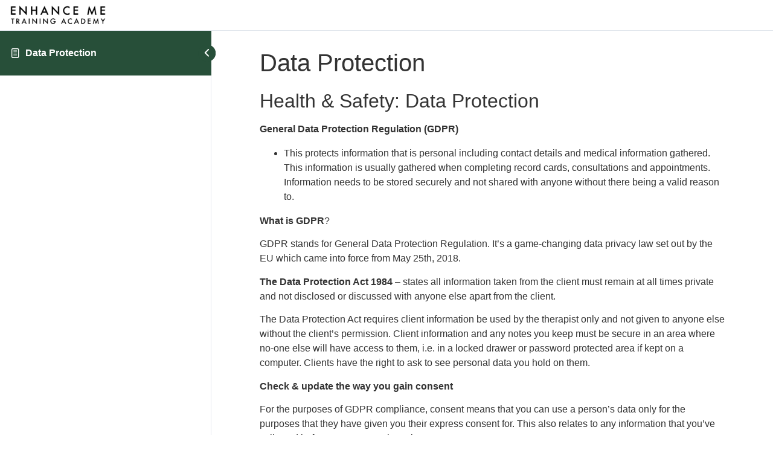

--- FILE ---
content_type: text/html; charset=UTF-8
request_url: https://www.enhance-me-training.com/topic/data-protection-2/
body_size: 35393
content:
<!DOCTYPE html>
<html lang="en-GB">
	<head>
		<meta charset="UTF-8">
		<meta name="viewport" content="width=device-width, initial-scale=1">
		<link rel="profile" href="https://gmpg.org/xfn/11">
		<meta name='robots' content='index, follow, max-image-preview:large, max-snippet:-1, max-video-preview:-1' />
	<style>img:is([sizes="auto" i], [sizes^="auto," i]) { contain-intrinsic-size: 3000px 1500px }</style>
	
<!-- Google Tag Manager for WordPress by gtm4wp.com -->
<script data-cfasync="false" data-pagespeed-no-defer>
	var gtm4wp_datalayer_name = "dataLayer";
	var dataLayer = dataLayer || [];
	const gtm4wp_use_sku_instead = false;
	const gtm4wp_currency = 'GBP';
	const gtm4wp_product_per_impression = 10;
	const gtm4wp_clear_ecommerce = false;
</script>
<!-- End Google Tag Manager for WordPress by gtm4wp.com -->
	<!-- This site is optimized with the Yoast SEO plugin v24.4 - https://yoast.com/wordpress/plugins/seo/ -->
	<title>Data Protection - Enhance Me Training Academy</title>
	<link rel="canonical" href="https://www.enhance-me-training.com/topic/data-protection-2/" />
	<meta property="og:locale" content="en_GB" />
	<meta property="og:type" content="article" />
	<meta property="og:title" content="Data Protection - Enhance Me Training Academy" />
	<meta property="og:description" content="Health &amp; Safety: Data Protection General Data Protection Regulation (GDPR) This protects information that is personal including contact details and medical information gathered. This information is usually gathered when completing record cards, consultations and appointments. Information needs to be stored securely and not shared with anyone without there being a valid reason to. What is [&hellip;]" />
	<meta property="og:url" content="https://www.enhance-me-training.com/topic/data-protection-2/" />
	<meta property="og:site_name" content="Enhance Me Training Academy" />
	<meta property="article:publisher" content="https://www.facebook.com/enhancemeacademy/" />
	<meta property="article:modified_time" content="2024-09-26T15:49:14+00:00" />
	<meta name="twitter:card" content="summary_large_image" />
	<meta name="twitter:site" content="@enhance_me" />
	<meta name="twitter:label1" content="Estimated reading time" />
	<meta name="twitter:data1" content="3 minutes" />
	<!-- / Yoast SEO plugin. -->


<link rel='dns-prefetch' href='//www.googletagmanager.com' />
<link rel='dns-prefetch' href='//ajax.googleapis.com' />
<link rel='dns-prefetch' href='//use.typekit.net' />
<link rel="alternate" type="application/rss+xml" title="Enhance Me Training Academy &raquo; Feed" href="https://www.enhance-me-training.com/feed/" />
<link rel="alternate" type="application/rss+xml" title="Enhance Me Training Academy &raquo; Comments Feed" href="https://www.enhance-me-training.com/comments/feed/" />
<script>
window._wpemojiSettings = {"baseUrl":"https:\/\/s.w.org\/images\/core\/emoji\/15.0.3\/72x72\/","ext":".png","svgUrl":"https:\/\/s.w.org\/images\/core\/emoji\/15.0.3\/svg\/","svgExt":".svg","source":{"concatemoji":"https:\/\/www.enhance-me-training.com\/wp-includes\/js\/wp-emoji-release.min.js?ver=6.7.4"}};
/*! This file is auto-generated */
!function(i,n){var o,s,e;function c(e){try{var t={supportTests:e,timestamp:(new Date).valueOf()};sessionStorage.setItem(o,JSON.stringify(t))}catch(e){}}function p(e,t,n){e.clearRect(0,0,e.canvas.width,e.canvas.height),e.fillText(t,0,0);var t=new Uint32Array(e.getImageData(0,0,e.canvas.width,e.canvas.height).data),r=(e.clearRect(0,0,e.canvas.width,e.canvas.height),e.fillText(n,0,0),new Uint32Array(e.getImageData(0,0,e.canvas.width,e.canvas.height).data));return t.every(function(e,t){return e===r[t]})}function u(e,t,n){switch(t){case"flag":return n(e,"\ud83c\udff3\ufe0f\u200d\u26a7\ufe0f","\ud83c\udff3\ufe0f\u200b\u26a7\ufe0f")?!1:!n(e,"\ud83c\uddfa\ud83c\uddf3","\ud83c\uddfa\u200b\ud83c\uddf3")&&!n(e,"\ud83c\udff4\udb40\udc67\udb40\udc62\udb40\udc65\udb40\udc6e\udb40\udc67\udb40\udc7f","\ud83c\udff4\u200b\udb40\udc67\u200b\udb40\udc62\u200b\udb40\udc65\u200b\udb40\udc6e\u200b\udb40\udc67\u200b\udb40\udc7f");case"emoji":return!n(e,"\ud83d\udc26\u200d\u2b1b","\ud83d\udc26\u200b\u2b1b")}return!1}function f(e,t,n){var r="undefined"!=typeof WorkerGlobalScope&&self instanceof WorkerGlobalScope?new OffscreenCanvas(300,150):i.createElement("canvas"),a=r.getContext("2d",{willReadFrequently:!0}),o=(a.textBaseline="top",a.font="600 32px Arial",{});return e.forEach(function(e){o[e]=t(a,e,n)}),o}function t(e){var t=i.createElement("script");t.src=e,t.defer=!0,i.head.appendChild(t)}"undefined"!=typeof Promise&&(o="wpEmojiSettingsSupports",s=["flag","emoji"],n.supports={everything:!0,everythingExceptFlag:!0},e=new Promise(function(e){i.addEventListener("DOMContentLoaded",e,{once:!0})}),new Promise(function(t){var n=function(){try{var e=JSON.parse(sessionStorage.getItem(o));if("object"==typeof e&&"number"==typeof e.timestamp&&(new Date).valueOf()<e.timestamp+604800&&"object"==typeof e.supportTests)return e.supportTests}catch(e){}return null}();if(!n){if("undefined"!=typeof Worker&&"undefined"!=typeof OffscreenCanvas&&"undefined"!=typeof URL&&URL.createObjectURL&&"undefined"!=typeof Blob)try{var e="postMessage("+f.toString()+"("+[JSON.stringify(s),u.toString(),p.toString()].join(",")+"));",r=new Blob([e],{type:"text/javascript"}),a=new Worker(URL.createObjectURL(r),{name:"wpTestEmojiSupports"});return void(a.onmessage=function(e){c(n=e.data),a.terminate(),t(n)})}catch(e){}c(n=f(s,u,p))}t(n)}).then(function(e){for(var t in e)n.supports[t]=e[t],n.supports.everything=n.supports.everything&&n.supports[t],"flag"!==t&&(n.supports.everythingExceptFlag=n.supports.everythingExceptFlag&&n.supports[t]);n.supports.everythingExceptFlag=n.supports.everythingExceptFlag&&!n.supports.flag,n.DOMReady=!1,n.readyCallback=function(){n.DOMReady=!0}}).then(function(){return e}).then(function(){var e;n.supports.everything||(n.readyCallback(),(e=n.source||{}).concatemoji?t(e.concatemoji):e.wpemoji&&e.twemoji&&(t(e.twemoji),t(e.wpemoji)))}))}((window,document),window._wpemojiSettings);
</script>
<link rel='stylesheet' id='formidable-css' href='https://www.enhance-me-training.com/wp-content/plugins/formidable/css/formidableforms.css?ver=6111015' media='all' />
<link rel='stylesheet' id='swiper-css' href='https://www.enhance-me-training.com/wp-content/plugins/elementor/assets/lib/swiper/v8/css/swiper.min.css?ver=8.4.5' media='all' />
<link rel='stylesheet' id='e-swiper-css' href='https://www.enhance-me-training.com/wp-content/plugins/elementor/assets/css/conditionals/e-swiper.min.css?ver=3.34.0' media='all' />
<link rel='stylesheet' id='hfe-widgets-style-css' href='https://www.enhance-me-training.com/wp-content/plugins/header-footer-elementor/inc/widgets-css/frontend.css?ver=2.2.0' media='all' />
<link rel='stylesheet' id='elementor-icons-shared-0-css' href='https://www.enhance-me-training.com/wp-content/plugins/elementor/assets/lib/font-awesome/css/fontawesome.min.css?ver=5.15.3' media='all' />
<link rel='stylesheet' id='elementor-icons-fa-solid-css' href='https://www.enhance-me-training.com/wp-content/plugins/elementor/assets/lib/font-awesome/css/solid.min.css?ver=5.15.3' media='all' />
<link rel='stylesheet' id='dce-dynamic-visibility-style-css' href='https://www.enhance-me-training.com/wp-content/plugins/dynamic-visibility-for-elementor/assets/css/dynamic-visibility.css?ver=5.0.16' media='all' />
<style id='wp-emoji-styles-inline-css'>

	img.wp-smiley, img.emoji {
		display: inline !important;
		border: none !important;
		box-shadow: none !important;
		height: 1em !important;
		width: 1em !important;
		margin: 0 0.07em !important;
		vertical-align: -0.1em !important;
		background: none !important;
		padding: 0 !important;
	}
</style>
<link rel='stylesheet' id='wp-block-library-css' href='https://www.enhance-me-training.com/wp-includes/css/dist/block-library/style.min.css?ver=6.7.4' media='all' />
<style id='global-styles-inline-css'>
:root{--wp--preset--aspect-ratio--square: 1;--wp--preset--aspect-ratio--4-3: 4/3;--wp--preset--aspect-ratio--3-4: 3/4;--wp--preset--aspect-ratio--3-2: 3/2;--wp--preset--aspect-ratio--2-3: 2/3;--wp--preset--aspect-ratio--16-9: 16/9;--wp--preset--aspect-ratio--9-16: 9/16;--wp--preset--color--black: #000000;--wp--preset--color--cyan-bluish-gray: #abb8c3;--wp--preset--color--white: #ffffff;--wp--preset--color--pale-pink: #f78da7;--wp--preset--color--vivid-red: #cf2e2e;--wp--preset--color--luminous-vivid-orange: #ff6900;--wp--preset--color--luminous-vivid-amber: #fcb900;--wp--preset--color--light-green-cyan: #7bdcb5;--wp--preset--color--vivid-green-cyan: #00d084;--wp--preset--color--pale-cyan-blue: #8ed1fc;--wp--preset--color--vivid-cyan-blue: #0693e3;--wp--preset--color--vivid-purple: #9b51e0;--wp--preset--gradient--vivid-cyan-blue-to-vivid-purple: linear-gradient(135deg,rgba(6,147,227,1) 0%,rgb(155,81,224) 100%);--wp--preset--gradient--light-green-cyan-to-vivid-green-cyan: linear-gradient(135deg,rgb(122,220,180) 0%,rgb(0,208,130) 100%);--wp--preset--gradient--luminous-vivid-amber-to-luminous-vivid-orange: linear-gradient(135deg,rgba(252,185,0,1) 0%,rgba(255,105,0,1) 100%);--wp--preset--gradient--luminous-vivid-orange-to-vivid-red: linear-gradient(135deg,rgba(255,105,0,1) 0%,rgb(207,46,46) 100%);--wp--preset--gradient--very-light-gray-to-cyan-bluish-gray: linear-gradient(135deg,rgb(238,238,238) 0%,rgb(169,184,195) 100%);--wp--preset--gradient--cool-to-warm-spectrum: linear-gradient(135deg,rgb(74,234,220) 0%,rgb(151,120,209) 20%,rgb(207,42,186) 40%,rgb(238,44,130) 60%,rgb(251,105,98) 80%,rgb(254,248,76) 100%);--wp--preset--gradient--blush-light-purple: linear-gradient(135deg,rgb(255,206,236) 0%,rgb(152,150,240) 100%);--wp--preset--gradient--blush-bordeaux: linear-gradient(135deg,rgb(254,205,165) 0%,rgb(254,45,45) 50%,rgb(107,0,62) 100%);--wp--preset--gradient--luminous-dusk: linear-gradient(135deg,rgb(255,203,112) 0%,rgb(199,81,192) 50%,rgb(65,88,208) 100%);--wp--preset--gradient--pale-ocean: linear-gradient(135deg,rgb(255,245,203) 0%,rgb(182,227,212) 50%,rgb(51,167,181) 100%);--wp--preset--gradient--electric-grass: linear-gradient(135deg,rgb(202,248,128) 0%,rgb(113,206,126) 100%);--wp--preset--gradient--midnight: linear-gradient(135deg,rgb(2,3,129) 0%,rgb(40,116,252) 100%);--wp--preset--font-size--small: 13px;--wp--preset--font-size--medium: 20px;--wp--preset--font-size--large: 36px;--wp--preset--font-size--x-large: 42px;--wp--preset--font-family--inter: "Inter", sans-serif;--wp--preset--font-family--cardo: Cardo;--wp--preset--spacing--20: 0.44rem;--wp--preset--spacing--30: 0.67rem;--wp--preset--spacing--40: 1rem;--wp--preset--spacing--50: 1.5rem;--wp--preset--spacing--60: 2.25rem;--wp--preset--spacing--70: 3.38rem;--wp--preset--spacing--80: 5.06rem;--wp--preset--shadow--natural: 6px 6px 9px rgba(0, 0, 0, 0.2);--wp--preset--shadow--deep: 12px 12px 50px rgba(0, 0, 0, 0.4);--wp--preset--shadow--sharp: 6px 6px 0px rgba(0, 0, 0, 0.2);--wp--preset--shadow--outlined: 6px 6px 0px -3px rgba(255, 255, 255, 1), 6px 6px rgba(0, 0, 0, 1);--wp--preset--shadow--crisp: 6px 6px 0px rgba(0, 0, 0, 1);}:root { --wp--style--global--content-size: 800px;--wp--style--global--wide-size: 1200px; }:where(body) { margin: 0; }.wp-site-blocks > .alignleft { float: left; margin-right: 2em; }.wp-site-blocks > .alignright { float: right; margin-left: 2em; }.wp-site-blocks > .aligncenter { justify-content: center; margin-left: auto; margin-right: auto; }:where(.wp-site-blocks) > * { margin-block-start: 24px; margin-block-end: 0; }:where(.wp-site-blocks) > :first-child { margin-block-start: 0; }:where(.wp-site-blocks) > :last-child { margin-block-end: 0; }:root { --wp--style--block-gap: 24px; }:root :where(.is-layout-flow) > :first-child{margin-block-start: 0;}:root :where(.is-layout-flow) > :last-child{margin-block-end: 0;}:root :where(.is-layout-flow) > *{margin-block-start: 24px;margin-block-end: 0;}:root :where(.is-layout-constrained) > :first-child{margin-block-start: 0;}:root :where(.is-layout-constrained) > :last-child{margin-block-end: 0;}:root :where(.is-layout-constrained) > *{margin-block-start: 24px;margin-block-end: 0;}:root :where(.is-layout-flex){gap: 24px;}:root :where(.is-layout-grid){gap: 24px;}.is-layout-flow > .alignleft{float: left;margin-inline-start: 0;margin-inline-end: 2em;}.is-layout-flow > .alignright{float: right;margin-inline-start: 2em;margin-inline-end: 0;}.is-layout-flow > .aligncenter{margin-left: auto !important;margin-right: auto !important;}.is-layout-constrained > .alignleft{float: left;margin-inline-start: 0;margin-inline-end: 2em;}.is-layout-constrained > .alignright{float: right;margin-inline-start: 2em;margin-inline-end: 0;}.is-layout-constrained > .aligncenter{margin-left: auto !important;margin-right: auto !important;}.is-layout-constrained > :where(:not(.alignleft):not(.alignright):not(.alignfull)){max-width: var(--wp--style--global--content-size);margin-left: auto !important;margin-right: auto !important;}.is-layout-constrained > .alignwide{max-width: var(--wp--style--global--wide-size);}body .is-layout-flex{display: flex;}.is-layout-flex{flex-wrap: wrap;align-items: center;}.is-layout-flex > :is(*, div){margin: 0;}body .is-layout-grid{display: grid;}.is-layout-grid > :is(*, div){margin: 0;}body{padding-top: 0px;padding-right: 0px;padding-bottom: 0px;padding-left: 0px;}a:where(:not(.wp-element-button)){text-decoration: underline;}:root :where(.wp-element-button, .wp-block-button__link){background-color: #32373c;border-width: 0;color: #fff;font-family: inherit;font-size: inherit;line-height: inherit;padding: calc(0.667em + 2px) calc(1.333em + 2px);text-decoration: none;}.has-black-color{color: var(--wp--preset--color--black) !important;}.has-cyan-bluish-gray-color{color: var(--wp--preset--color--cyan-bluish-gray) !important;}.has-white-color{color: var(--wp--preset--color--white) !important;}.has-pale-pink-color{color: var(--wp--preset--color--pale-pink) !important;}.has-vivid-red-color{color: var(--wp--preset--color--vivid-red) !important;}.has-luminous-vivid-orange-color{color: var(--wp--preset--color--luminous-vivid-orange) !important;}.has-luminous-vivid-amber-color{color: var(--wp--preset--color--luminous-vivid-amber) !important;}.has-light-green-cyan-color{color: var(--wp--preset--color--light-green-cyan) !important;}.has-vivid-green-cyan-color{color: var(--wp--preset--color--vivid-green-cyan) !important;}.has-pale-cyan-blue-color{color: var(--wp--preset--color--pale-cyan-blue) !important;}.has-vivid-cyan-blue-color{color: var(--wp--preset--color--vivid-cyan-blue) !important;}.has-vivid-purple-color{color: var(--wp--preset--color--vivid-purple) !important;}.has-black-background-color{background-color: var(--wp--preset--color--black) !important;}.has-cyan-bluish-gray-background-color{background-color: var(--wp--preset--color--cyan-bluish-gray) !important;}.has-white-background-color{background-color: var(--wp--preset--color--white) !important;}.has-pale-pink-background-color{background-color: var(--wp--preset--color--pale-pink) !important;}.has-vivid-red-background-color{background-color: var(--wp--preset--color--vivid-red) !important;}.has-luminous-vivid-orange-background-color{background-color: var(--wp--preset--color--luminous-vivid-orange) !important;}.has-luminous-vivid-amber-background-color{background-color: var(--wp--preset--color--luminous-vivid-amber) !important;}.has-light-green-cyan-background-color{background-color: var(--wp--preset--color--light-green-cyan) !important;}.has-vivid-green-cyan-background-color{background-color: var(--wp--preset--color--vivid-green-cyan) !important;}.has-pale-cyan-blue-background-color{background-color: var(--wp--preset--color--pale-cyan-blue) !important;}.has-vivid-cyan-blue-background-color{background-color: var(--wp--preset--color--vivid-cyan-blue) !important;}.has-vivid-purple-background-color{background-color: var(--wp--preset--color--vivid-purple) !important;}.has-black-border-color{border-color: var(--wp--preset--color--black) !important;}.has-cyan-bluish-gray-border-color{border-color: var(--wp--preset--color--cyan-bluish-gray) !important;}.has-white-border-color{border-color: var(--wp--preset--color--white) !important;}.has-pale-pink-border-color{border-color: var(--wp--preset--color--pale-pink) !important;}.has-vivid-red-border-color{border-color: var(--wp--preset--color--vivid-red) !important;}.has-luminous-vivid-orange-border-color{border-color: var(--wp--preset--color--luminous-vivid-orange) !important;}.has-luminous-vivid-amber-border-color{border-color: var(--wp--preset--color--luminous-vivid-amber) !important;}.has-light-green-cyan-border-color{border-color: var(--wp--preset--color--light-green-cyan) !important;}.has-vivid-green-cyan-border-color{border-color: var(--wp--preset--color--vivid-green-cyan) !important;}.has-pale-cyan-blue-border-color{border-color: var(--wp--preset--color--pale-cyan-blue) !important;}.has-vivid-cyan-blue-border-color{border-color: var(--wp--preset--color--vivid-cyan-blue) !important;}.has-vivid-purple-border-color{border-color: var(--wp--preset--color--vivid-purple) !important;}.has-vivid-cyan-blue-to-vivid-purple-gradient-background{background: var(--wp--preset--gradient--vivid-cyan-blue-to-vivid-purple) !important;}.has-light-green-cyan-to-vivid-green-cyan-gradient-background{background: var(--wp--preset--gradient--light-green-cyan-to-vivid-green-cyan) !important;}.has-luminous-vivid-amber-to-luminous-vivid-orange-gradient-background{background: var(--wp--preset--gradient--luminous-vivid-amber-to-luminous-vivid-orange) !important;}.has-luminous-vivid-orange-to-vivid-red-gradient-background{background: var(--wp--preset--gradient--luminous-vivid-orange-to-vivid-red) !important;}.has-very-light-gray-to-cyan-bluish-gray-gradient-background{background: var(--wp--preset--gradient--very-light-gray-to-cyan-bluish-gray) !important;}.has-cool-to-warm-spectrum-gradient-background{background: var(--wp--preset--gradient--cool-to-warm-spectrum) !important;}.has-blush-light-purple-gradient-background{background: var(--wp--preset--gradient--blush-light-purple) !important;}.has-blush-bordeaux-gradient-background{background: var(--wp--preset--gradient--blush-bordeaux) !important;}.has-luminous-dusk-gradient-background{background: var(--wp--preset--gradient--luminous-dusk) !important;}.has-pale-ocean-gradient-background{background: var(--wp--preset--gradient--pale-ocean) !important;}.has-electric-grass-gradient-background{background: var(--wp--preset--gradient--electric-grass) !important;}.has-midnight-gradient-background{background: var(--wp--preset--gradient--midnight) !important;}.has-small-font-size{font-size: var(--wp--preset--font-size--small) !important;}.has-medium-font-size{font-size: var(--wp--preset--font-size--medium) !important;}.has-large-font-size{font-size: var(--wp--preset--font-size--large) !important;}.has-x-large-font-size{font-size: var(--wp--preset--font-size--x-large) !important;}.has-inter-font-family{font-family: var(--wp--preset--font-family--inter) !important;}.has-cardo-font-family{font-family: var(--wp--preset--font-family--cardo) !important;}
:root :where(.wp-block-pullquote){font-size: 1.5em;line-height: 1.6;}
</style>
<link rel='stylesheet' id='ghl-connect-pro-css' href='https://www.enhance-me-training.com/wp-content/plugins/GHLConnectPro/public/css/ghl-connect-pro-public.css?ver=2.0.9' media='all' />
<link rel='stylesheet' id='borderless-block-editor-contact-information-frontend-css' href='https://www.enhance-me-training.com/wp-content/plugins/borderless/modules/block-editor/contact-information/contact-information-frontend.css?ver=6.7.4' media='all' />
<link rel='stylesheet' id='borderless-block-editor-social-icons-frontend-css' href='https://www.enhance-me-training.com/wp-content/plugins/borderless/modules/block-editor/social-icons/social-icons-frontend.css?ver=6.7.4' media='all' />
<link rel='stylesheet' id='borderless-css' href='https://www.enhance-me-training.com/wp-content/plugins/borderless/assets/styles/borderless.min.css?ver=1.6.1' media='all' />
<link rel='stylesheet' id='contact-form-7-css' href='https://www.enhance-me-training.com/wp-content/plugins/contact-form-7/includes/css/styles.css?ver=6.0.3' media='all' />
<link rel='stylesheet' id='custom-typekit-css-css' href='https://use.typekit.net/ycc7dis.css?ver=1.0.18' media='all' />
<link rel='stylesheet' id='woocommerce-layout-css' href='https://www.enhance-me-training.com/wp-content/plugins/woocommerce/assets/css/woocommerce-layout.css?ver=9.6.3' media='all' />
<link rel='stylesheet' id='woocommerce-smallscreen-css' href='https://www.enhance-me-training.com/wp-content/plugins/woocommerce/assets/css/woocommerce-smallscreen.css?ver=9.6.3' media='only screen and (max-width: 768px)' />
<link rel='stylesheet' id='woocommerce-general-css' href='https://www.enhance-me-training.com/wp-content/plugins/woocommerce/assets/css/woocommerce.css?ver=9.6.3' media='all' />
<style id='woocommerce-inline-inline-css'>
.woocommerce form .form-row .required { visibility: visible; }
</style>
<link rel='stylesheet' id='wpcf7-redirect-script-frontend-css' href='https://www.enhance-me-training.com/wp-content/plugins/wpcf7-redirect/build/assets/frontend-script.css?ver=2c532d7e2be36f6af233' media='all' />
<link rel='stylesheet' id='learndash_quiz_front_css-css' href='//www.enhance-me-training.com/wp-content/plugins/sfwd-lms/themes/legacy/templates/learndash_quiz_front.min.css?ver=4.20.1.1' media='all' />
<link rel='stylesheet' id='dashicons-css' href='https://www.enhance-me-training.com/wp-includes/css/dashicons.min.css?ver=6.7.4' media='all' />
<link rel='stylesheet' id='learndash-css' href='//www.enhance-me-training.com/wp-content/plugins/sfwd-lms/src/assets/dist/css/styles.css?ver=4.20.1.1' media='all' />
<link rel='stylesheet' id='jquery-dropdown-css-css' href='//www.enhance-me-training.com/wp-content/plugins/sfwd-lms/assets/css/jquery.dropdown.min.css?ver=4.20.1.1' media='all' />
<link rel='stylesheet' id='learndash_lesson_video-css' href='//www.enhance-me-training.com/wp-content/plugins/sfwd-lms/themes/legacy/templates/learndash_lesson_video.min.css?ver=4.20.1.1' media='all' />
<link rel='stylesheet' id='learndash-admin-bar-css' href='https://www.enhance-me-training.com/wp-content/plugins/sfwd-lms/src/assets/dist/css/admin-bar/styles.css?ver=4.20.1.1' media='all' />
<link rel='stylesheet' id='trp-language-switcher-style-css' href='https://www.enhance-me-training.com/wp-content/plugins/translatepress-multilingual/assets/css/trp-language-switcher.css?ver=2.9.10' media='all' />
<link rel='stylesheet' id='conditional-paymentsdebug-style-css' href='https://www.enhance-me-training.com/wp-content/plugins/conditional-payments/public/css/dscpw-debug.css?ver=all' media='all' />
<link rel='stylesheet' id='hfe-style-css' href='https://www.enhance-me-training.com/wp-content/plugins/header-footer-elementor/assets/css/header-footer-elementor.css?ver=2.2.0' media='all' />
<link rel='stylesheet' id='elementor-icons-css' href='https://www.enhance-me-training.com/wp-content/plugins/elementor/assets/lib/eicons/css/elementor-icons.min.css?ver=5.45.0' media='all' />
<link rel='stylesheet' id='elementor-frontend-css' href='https://www.enhance-me-training.com/wp-content/uploads/elementor/css/custom-frontend.min.css?ver=1769230123' media='all' />
<style id='elementor-frontend-inline-css'>
.elementor-kit-23145{--e-global-color-primary:#274F39;--e-global-color-secondary:#D8E7D0;--e-global-color-text:#323946;--e-global-color-accent:#274F39;--e-global-color-d3ae35b:#000000;--e-global-color-0b33d6e:#FFFFFF;--e-global-color-0ba5a1e:#9AAEAD;--e-global-color-242e38e:#637370;--e-global-color-5e2306b:#B9C3C4;--e-global-color-bbae927:#B9C3C4;--e-global-color-115e8a4:#F3D0B3;--e-global-color-e5b3903:#F9E6D6;--e-global-color-9aab97a:#252525;--e-global-color-9f92ed0:#252525;--e-global-color-74b2d8f:#EFEFEF;--e-global-color-298bddd:#FDEBE1;--e-global-color-4c5f532:#F7FAFF;--e-global-color-6c0c703:#FFD800;--e-global-color-c05568e:#34642A;--e-global-color-58ceb7f:#6B8958;--e-global-color-cf6de5f:#BECAB6;--e-global-color-6fe26ff:#E9EDE6;--e-global-color-4e8397c:#F7F5F2;--e-global-color-3663e6c:#D1D5DB;--e-global-typography-primary-font-family:"Montserrat";--e-global-typography-primary-font-weight:600;--e-global-typography-secondary-font-family:"Montserrat";--e-global-typography-secondary-font-weight:400;--e-global-typography-text-font-family:"Source Sans Pro";--e-global-typography-text-font-weight:400;--e-global-typography-accent-font-family:"Source Sans Pro";--e-global-typography-accent-font-weight:500;--e-global-typography-3d6a9f7-font-family:"Futura Cyrillic";--e-global-typography-3d6a9f7-font-size:13px;--e-global-typography-3d6a9f7-font-weight:700;--e-global-typography-3d6a9f7-text-transform:uppercase;--e-global-typography-3d6a9f7-letter-spacing:1px;--e-global-typography-224f5db-font-family:"Futura Cyrillic";--e-global-typography-224f5db-font-size:17px;--e-global-typography-224f5db-font-weight:400;--e-global-typography-224f5db-text-transform:uppercase;--e-global-typography-224f5db-line-height:22px;--e-global-typography-224f5db-letter-spacing:1px;--e-global-typography-be9e146-font-family:"Futura Cyrillic";--e-global-typography-be9e146-font-size:15px;--e-global-typography-be9e146-font-weight:700;--e-global-typography-be9e146-line-height:20px;--e-global-typography-be9e146-letter-spacing:1px;--e-global-typography-893cb62-font-family:"Futura Cyrillic";--e-global-typography-893cb62-font-size:50px;--e-global-typography-893cb62-font-weight:400;--e-global-typography-893cb62-line-height:65px;--e-global-typography-8ab62c1-font-family:"ivypresto-display";--e-global-typography-8ab62c1-font-size:28px;--e-global-typography-8ab62c1-font-weight:400;--e-global-typography-8ab62c1-line-height:1.3em;--e-global-typography-5023626-font-family:"Futura Cyrillic";--e-global-typography-5023626-font-size:48px;--e-global-typography-5023626-font-weight:700;--e-global-typography-5023626-line-height:1.2em;--e-global-typography-8a4a9a5-font-family:"Futura Cyrillic";--e-global-typography-8a4a9a5-font-size:21px;--e-global-typography-8a4a9a5-font-weight:400;--e-global-typography-8a4a9a5-line-height:150%;--e-global-typography-40587f6-font-family:"Futura Cyrillic";--e-global-typography-40587f6-font-size:18px;--e-global-typography-40587f6-font-weight:500;--e-global-typography-40587f6-line-height:150%;--e-global-typography-f529c78-font-family:"Futura Cyrillic";--e-global-typography-f529c78-font-size:40px;--e-global-typography-f529c78-font-weight:600;--e-global-typography-f529c78-line-height:160%;--e-global-typography-810b5f7-font-family:"Futura Cyrillic";--e-global-typography-810b5f7-font-size:32px;--e-global-typography-810b5f7-font-weight:700;--e-global-typography-810b5f7-line-height:1.2em;--e-global-typography-abda7cc-font-family:"Futura Cyrillic";--e-global-typography-abda7cc-font-size:15px;--e-global-typography-abda7cc-font-weight:500;--e-global-typography-abda7cc-line-height:150%;--e-global-typography-69d703d-font-family:"Futura Cyrillic";--e-global-typography-69d703d-font-size:17px;--e-global-typography-69d703d-font-weight:400;--e-global-typography-69d703d-text-transform:uppercase;--e-global-typography-69d703d-line-height:20px;--e-global-typography-69d703d-letter-spacing:1px;}.elementor-kit-23145 e-page-transition{background-color:#FFBC7D;}.elementor-kit-23145 a{color:var( --e-global-color-cf6de5f );font-weight:600;}.elementor-kit-23145 a:hover{color:var( --e-global-color-58ceb7f );font-weight:600;}.elementor-kit-23145 h5{color:var( --e-global-color-9f92ed0 );font-family:"Made Saonara", Sans-serif;font-size:30px;font-weight:600;letter-spacing:0.5px;}.elementor-section.elementor-section-boxed > .elementor-container{max-width:1280px;}.e-con{--container-max-width:1280px;}.elementor-widget:not(:last-child){margin-block-end:20px;}.elementor-element{--widgets-spacing:20px 20px;--widgets-spacing-row:20px;--widgets-spacing-column:20px;}{}h1.entry-title{display:var(--page-title-display);}.site-header .site-branding{flex-direction:column;align-items:stretch;}.site-header{padding-inline-end:0px;padding-inline-start:0px;}.site-footer .site-branding{flex-direction:column;align-items:stretch;}@media(max-width:1366px){.elementor-kit-23145{--e-global-typography-be9e146-font-size:13px;}}@media(max-width:1024px){.elementor-kit-23145{--e-global-typography-224f5db-font-size:15px;--e-global-typography-893cb62-font-size:36px;--e-global-typography-893cb62-line-height:1.2em;--e-global-typography-8ab62c1-font-size:17px;--e-global-typography-5023626-font-size:36px;--e-global-typography-f529c78-font-size:34px;--e-global-typography-810b5f7-font-size:30px;}.elementor-section.elementor-section-boxed > .elementor-container{max-width:1024px;}.e-con{--container-max-width:1024px;}}@media(max-width:767px){.elementor-kit-23145{--e-global-typography-224f5db-font-size:12px;--e-global-typography-893cb62-font-size:28px;--e-global-typography-893cb62-line-height:1.2em;--e-global-typography-8ab62c1-font-size:20px;--e-global-typography-5023626-font-size:28px;--e-global-typography-40587f6-font-size:18px;--e-global-typography-40587f6-line-height:1.3em;--e-global-typography-f529c78-font-size:28px;--e-global-typography-69d703d-font-size:12px;}.elementor-section.elementor-section-boxed > .elementor-container{max-width:767px;}.e-con{--container-max-width:767px;}}/* Start Custom Fonts CSS */@font-face {
	font-family: 'Futura Cyrillic';
	font-style: normal;
	font-weight: 700;
	font-display: auto;
	src: url('https://www.enhance-me-training.com/wp-content/uploads/2023/07/FuturaCyrillic-Bold.eot');
	src: url('https://www.enhance-me-training.com/wp-content/uploads/2023/07/FuturaCyrillic-Bold.eot?#iefix') format('embedded-opentype'),
		url('https://www.enhance-me-training.com/wp-content/uploads/2023/07/FuturaCyrillic-Bold.woff2') format('woff2'),
		url('https://www.enhance-me-training.com/wp-content/uploads/2023/07/FuturaCyrillic-Bold.woff') format('woff'),
		url('https://www.enhance-me-training.com/wp-content/uploads/2023/07/FuturaCyrillic-Bold.ttf') format('truetype'),
		url('https://www.enhance-me-training.com/wp-content/uploads/2023/07/FuturaCyrillic-Bold.svg#FuturaCyrillic') format('svg');
}
@font-face {
	font-family: 'Futura Cyrillic';
	font-style: normal;
	font-weight: 400;
	font-display: auto;
	src: url('https://www.enhance-me-training.com/wp-content/uploads/2024/07/FuturaCyrillic-Demi.eot');
	src: url('https://www.enhance-me-training.com/wp-content/uploads/2024/07/FuturaCyrillic-Demi.eot?#iefix') format('embedded-opentype'),
		url('https://www.enhance-me-training.com/wp-content/uploads/2024/07/FuturaCyrillic-Demi.woff2') format('woff2'),
		url('https://www.enhance-me-training.com/wp-content/uploads/2024/07/FuturaCyrillic-Demi.woff') format('woff'),
		url('https://www.enhance-me-training.com/wp-content/uploads/2024/07/FuturaCyrillic-Demi.ttf') format('truetype'),
		url('https://www.enhance-me-training.com/wp-content/uploads/2024/07/FuturaCyrillic-Demi.svg#FuturaCyrillic') format('svg');
}
@font-face {
	font-family: 'Futura Cyrillic';
	font-style: normal;
	font-weight: 500;
	font-display: auto;
	src: url('https://www.enhance-me-training.com/wp-content/uploads/2024/07/FuturaCyrillicBook.eot');
	src: url('https://www.enhance-me-training.com/wp-content/uploads/2024/07/FuturaCyrillicBook.eot?#iefix') format('embedded-opentype'),
		url('https://www.enhance-me-training.com/wp-content/uploads/2024/07/FuturaCyrillicBook.woff2') format('woff2'),
		url('https://www.enhance-me-training.com/wp-content/uploads/2024/07/FuturaCyrillicBook.woff') format('woff'),
		url('https://www.enhance-me-training.com/wp-content/uploads/2024/07/FuturaCyrillicBook.ttf') format('truetype'),
		url('https://www.enhance-me-training.com/wp-content/uploads/2024/07/FuturaCyrillicBook.svg#FuturaCyrillic') format('svg');
}
@font-face {
	font-family: 'Futura Cyrillic';
	font-style: normal;
	font-weight: 600;
	font-display: auto;
	src: url('https://www.enhance-me-training.com/wp-content/uploads/2024/07/FuturaCyrillicMedium.eot');
	src: url('https://www.enhance-me-training.com/wp-content/uploads/2024/07/FuturaCyrillicMedium.eot?#iefix') format('embedded-opentype'),
		url('https://www.enhance-me-training.com/wp-content/uploads/2024/07/FuturaCyrillicMedium.woff2') format('woff2'),
		url('https://www.enhance-me-training.com/wp-content/uploads/2024/07/FuturaCyrillicMedium.woff') format('woff'),
		url('https://www.enhance-me-training.com/wp-content/uploads/2024/07/FuturaCyrillicMedium.ttf') format('truetype'),
		url('https://www.enhance-me-training.com/wp-content/uploads/2024/07/FuturaCyrillicMedium.svg#FuturaCyrillic') format('svg');
}
/* End Custom Fonts CSS */
/* Start Custom Fonts CSS */@font-face {
	font-family: 'Made Saonara';
	font-style: normal;
	font-weight: normal;
	font-display: auto;
	src: url('https://enhance-me-training.com/wp-content/uploads/2023/01/made_saonara-webfont.woff') format('woff');
}
@font-face {
	font-family: 'Made Saonara';
	font-style: normal;
	font-weight: normal;
	font-display: auto;
	src: url('https://enhance-me-training.com/wp-content/uploads/2023/01/made_saonara-webfont.woff2') format('woff2');
}
/* End Custom Fonts CSS */
.elementor-23249 .elementor-element.elementor-element-4a84bb2:not(.elementor-motion-effects-element-type-background), .elementor-23249 .elementor-element.elementor-element-4a84bb2 > .elementor-motion-effects-container > .elementor-motion-effects-layer{background-color:#1D2324;}.elementor-23249 .elementor-element.elementor-element-4a84bb2{transition:background 0.3s, border 0.3s, border-radius 0.3s, box-shadow 0.3s;padding:12px 30px 12px 30px;}.elementor-23249 .elementor-element.elementor-element-4a84bb2 > .elementor-background-overlay{transition:background 0.3s, border-radius 0.3s, opacity 0.3s;}.elementor-bc-flex-widget .elementor-23249 .elementor-element.elementor-element-68a58a7.elementor-column .elementor-widget-wrap{align-items:center;}.elementor-23249 .elementor-element.elementor-element-68a58a7.elementor-column.elementor-element[data-element_type="column"] > .elementor-widget-wrap.elementor-element-populated{align-content:center;align-items:center;}.elementor-23249 .elementor-element.elementor-element-68a58a7 > .elementor-element-populated{padding:0px 0px 0px 0px;}.elementor-widget-text-editor{font-family:var( --e-global-typography-text-font-family ), Sans-serif;font-weight:var( --e-global-typography-text-font-weight );color:var( --e-global-color-text );}.elementor-widget-text-editor.elementor-drop-cap-view-stacked .elementor-drop-cap{background-color:var( --e-global-color-primary );}.elementor-widget-text-editor.elementor-drop-cap-view-framed .elementor-drop-cap, .elementor-widget-text-editor.elementor-drop-cap-view-default .elementor-drop-cap{color:var( --e-global-color-primary );border-color:var( --e-global-color-primary );}.elementor-23249 .elementor-element.elementor-element-d37581f{font-family:var( --e-global-typography-3d6a9f7-font-family ), Sans-serif;font-size:var( --e-global-typography-3d6a9f7-font-size );font-weight:var( --e-global-typography-3d6a9f7-font-weight );text-transform:var( --e-global-typography-3d6a9f7-text-transform );letter-spacing:var( --e-global-typography-3d6a9f7-letter-spacing );color:var( --e-global-color-secondary );}.elementor-23249 .elementor-element.elementor-element-20fd003 > .elementor-widget-wrap > .elementor-widget:not(.elementor-widget__width-auto):not(.elementor-widget__width-initial):not(:last-child):not(.elementor-absolute){margin-block-end:: 0px;}.elementor-23249 .elementor-element.elementor-element-20fd003 > .elementor-element-populated{padding:0px 0px 0px 0px;}.elementor-23249 .elementor-element.elementor-element-34954ca{width:auto;max-width:auto;}.elementor-23249 .elementor-element.elementor-element-34954ca.elementor-element{--flex-grow:0;--flex-shrink:0;}.elementor-widget-icon-list .elementor-icon-list-item:not(:last-child):after{border-color:var( --e-global-color-text );}.elementor-widget-icon-list .elementor-icon-list-icon i{color:var( --e-global-color-primary );}.elementor-widget-icon-list .elementor-icon-list-icon svg{fill:var( --e-global-color-primary );}.elementor-widget-icon-list .elementor-icon-list-item > .elementor-icon-list-text, .elementor-widget-icon-list .elementor-icon-list-item > a{font-family:var( --e-global-typography-text-font-family ), Sans-serif;font-weight:var( --e-global-typography-text-font-weight );}.elementor-widget-icon-list .elementor-icon-list-text{color:var( --e-global-color-secondary );}.elementor-23249 .elementor-element.elementor-element-3faa0c57 > .elementor-widget-container{margin:0px 0px 0px 0px;padding:0px 24px 0px 24px;border-style:solid;border-width:0px 2px 0px 0px;border-color:#274F39;}.elementor-23249 .elementor-element.elementor-element-3faa0c57 .elementor-icon-list-items:not(.elementor-inline-items) .elementor-icon-list-item:not(:last-child){padding-block-end:calc(15px/2);}.elementor-23249 .elementor-element.elementor-element-3faa0c57 .elementor-icon-list-items:not(.elementor-inline-items) .elementor-icon-list-item:not(:first-child){margin-block-start:calc(15px/2);}.elementor-23249 .elementor-element.elementor-element-3faa0c57 .elementor-icon-list-items.elementor-inline-items .elementor-icon-list-item{margin-inline:calc(15px/2);}.elementor-23249 .elementor-element.elementor-element-3faa0c57 .elementor-icon-list-items.elementor-inline-items{margin-inline:calc(-15px/2);}.elementor-23249 .elementor-element.elementor-element-3faa0c57 .elementor-icon-list-items.elementor-inline-items .elementor-icon-list-item:after{inset-inline-end:calc(-15px/2);}.elementor-23249 .elementor-element.elementor-element-3faa0c57 .elementor-icon-list-icon i{color:var( --e-global-color-d3ae35b );transition:color 0.3s;}.elementor-23249 .elementor-element.elementor-element-3faa0c57 .elementor-icon-list-icon svg{fill:var( --e-global-color-d3ae35b );transition:fill 0.3s;}.elementor-23249 .elementor-element.elementor-element-3faa0c57{--e-icon-list-icon-size:50px;--icon-vertical-offset:0px;}.elementor-23249 .elementor-element.elementor-element-3faa0c57 .elementor-icon-list-item > .elementor-icon-list-text, .elementor-23249 .elementor-element.elementor-element-3faa0c57 .elementor-icon-list-item > a{font-family:var( --e-global-typography-3d6a9f7-font-family ), Sans-serif;font-size:var( --e-global-typography-3d6a9f7-font-size );font-weight:var( --e-global-typography-3d6a9f7-font-weight );text-transform:var( --e-global-typography-3d6a9f7-text-transform );letter-spacing:var( --e-global-typography-3d6a9f7-letter-spacing );}.elementor-23249 .elementor-element.elementor-element-3faa0c57 .elementor-icon-list-text{color:var( --e-global-color-0b33d6e );transition:color 0.3s;}.elementor-23249 .elementor-element.elementor-element-440de0e > .elementor-widget-container{margin:-6px 0px 0px 0px;padding:0px 0px 0px 20px;}.elementor-23249 .elementor-element.elementor-element-440de0e .ekit_social_media{text-align:right;}.elementor-23249 .elementor-element.elementor-element-440de0e .ekit_social_media > li > a{text-align:center;text-decoration:none;border-radius:0% 0% 0% 0%;padding:0px 10px 0px 10px;}.elementor-23249 .elementor-element.elementor-element-440de0e .ekit_social_media > li{display:inline-block;margin:0px 0px 0px 0px;}.elementor-23249 .elementor-element.elementor-element-440de0e .ekit_social_media > li > a i{font-size:20px;}.elementor-23249 .elementor-element.elementor-element-440de0e .ekit_social_media > li > a svg{max-width:20px;}.elementor-23249 .elementor-element.elementor-element-d0ecd1b:not(.elementor-motion-effects-element-type-background), .elementor-23249 .elementor-element.elementor-element-d0ecd1b > .elementor-motion-effects-container > .elementor-motion-effects-layer{background-color:#1D2324;}.elementor-23249 .elementor-element.elementor-element-d0ecd1b{transition:background 0.3s, border 0.3s, border-radius 0.3s, box-shadow 0.3s;padding:12px 30px 12px 30px;}.elementor-23249 .elementor-element.elementor-element-d0ecd1b > .elementor-background-overlay{transition:background 0.3s, border-radius 0.3s, opacity 0.3s;}.elementor-bc-flex-widget .elementor-23249 .elementor-element.elementor-element-da1aafd.elementor-column .elementor-widget-wrap{align-items:center;}.elementor-23249 .elementor-element.elementor-element-da1aafd.elementor-column.elementor-element[data-element_type="column"] > .elementor-widget-wrap.elementor-element-populated{align-content:center;align-items:center;}.elementor-23249 .elementor-element.elementor-element-da1aafd > .elementor-element-populated{padding:0px 0px 0px 0px;}.elementor-23249 .elementor-element.elementor-element-544d48b{font-family:var( --e-global-typography-3d6a9f7-font-family ), Sans-serif;font-size:var( --e-global-typography-3d6a9f7-font-size );font-weight:var( --e-global-typography-3d6a9f7-font-weight );text-transform:var( --e-global-typography-3d6a9f7-text-transform );letter-spacing:var( --e-global-typography-3d6a9f7-letter-spacing );color:var( --e-global-color-secondary );}.elementor-23249 .elementor-element.elementor-element-dfe3193 > .elementor-widget-wrap > .elementor-widget:not(.elementor-widget__width-auto):not(.elementor-widget__width-initial):not(:last-child):not(.elementor-absolute){margin-block-end:: 0px;}.elementor-23249 .elementor-element.elementor-element-dfe3193 > .elementor-element-populated{padding:0px 0px 0px 0px;}.elementor-23249 .elementor-element.elementor-element-cdab961 > .elementor-widget-container{margin:0px 0px 0px 0px;padding:0px 24px 0px 24px;border-style:none;}.elementor-23249 .elementor-element.elementor-element-cdab961 .elementor-icon-list-items:not(.elementor-inline-items) .elementor-icon-list-item:not(:last-child){padding-block-end:calc(15px/2);}.elementor-23249 .elementor-element.elementor-element-cdab961 .elementor-icon-list-items:not(.elementor-inline-items) .elementor-icon-list-item:not(:first-child){margin-block-start:calc(15px/2);}.elementor-23249 .elementor-element.elementor-element-cdab961 .elementor-icon-list-items.elementor-inline-items .elementor-icon-list-item{margin-inline:calc(15px/2);}.elementor-23249 .elementor-element.elementor-element-cdab961 .elementor-icon-list-items.elementor-inline-items{margin-inline:calc(-15px/2);}.elementor-23249 .elementor-element.elementor-element-cdab961 .elementor-icon-list-items.elementor-inline-items .elementor-icon-list-item:after{inset-inline-end:calc(-15px/2);}.elementor-23249 .elementor-element.elementor-element-cdab961 .elementor-icon-list-icon i{color:var( --e-global-color-d3ae35b );transition:color 0.3s;}.elementor-23249 .elementor-element.elementor-element-cdab961 .elementor-icon-list-icon svg{fill:var( --e-global-color-d3ae35b );transition:fill 0.3s;}.elementor-23249 .elementor-element.elementor-element-cdab961{--e-icon-list-icon-size:50px;--icon-vertical-offset:0px;}.elementor-23249 .elementor-element.elementor-element-cdab961 .elementor-icon-list-item > .elementor-icon-list-text, .elementor-23249 .elementor-element.elementor-element-cdab961 .elementor-icon-list-item > a{font-family:var( --e-global-typography-3d6a9f7-font-family ), Sans-serif;font-size:var( --e-global-typography-3d6a9f7-font-size );font-weight:var( --e-global-typography-3d6a9f7-font-weight );text-transform:var( --e-global-typography-3d6a9f7-text-transform );letter-spacing:var( --e-global-typography-3d6a9f7-letter-spacing );}.elementor-23249 .elementor-element.elementor-element-cdab961 .elementor-icon-list-text{color:var( --e-global-color-0b33d6e );transition:color 0.3s;}.elementor-23249 .elementor-element.elementor-element-d226e40 > .elementor-widget-container{margin:-6px 0px 0px 0px;padding:0px 0px 0px 20px;}.elementor-23249 .elementor-element.elementor-element-d226e40 .ekit_social_media{text-align:right;}.elementor-23249 .elementor-element.elementor-element-d226e40 .ekit_social_media > li > a{text-align:center;text-decoration:none;border-radius:0% 0% 0% 0%;padding:0px 10px 0px 10px;}.elementor-23249 .elementor-element.elementor-element-d226e40 .ekit_social_media > li{display:inline-block;margin:0px 0px 0px 0px;}.elementor-23249 .elementor-element.elementor-element-d226e40 .ekit_social_media > li > a i{font-size:20px;}.elementor-23249 .elementor-element.elementor-element-d226e40 .ekit_social_media > li > a svg{max-width:20px;}.elementor-23249 .elementor-element.elementor-element-d5da21b{--display:flex;--flex-direction:column;--container-widget-width:100%;--container-widget-height:initial;--container-widget-flex-grow:0;--container-widget-align-self:initial;--flex-wrap-mobile:wrap;}.elementor-23249 .elementor-element.elementor-element-a837d3c{--display:flex;}.elementor-widget-image .widget-image-caption{color:var( --e-global-color-text );font-family:var( --e-global-typography-text-font-family ), Sans-serif;font-weight:var( --e-global-typography-text-font-weight );}.elementor-23249 .elementor-element.elementor-element-ff725e2.elementor-element{--align-self:center;}.elementor-23249 .elementor-element.elementor-element-ff725e2{text-align:center;}.elementor-23249 .elementor-element.elementor-element-ff725e2 img{width:175px;}.elementor-23249 .elementor-element.elementor-element-4de0ac2{--display:grid;--e-con-grid-template-columns:repeat(3, 1fr);--e-con-grid-template-rows:repeat(1, 1fr);--grid-auto-flow:row;}.elementor-23249 .elementor-element.elementor-element-eadd535 .elementskit-navbar-nav > li > a{background-color:var( --e-global-color-0b33d6e );font-family:var( --e-global-typography-be9e146-font-family ), Sans-serif;font-size:var( --e-global-typography-be9e146-font-size );font-weight:var( --e-global-typography-be9e146-font-weight );line-height:var( --e-global-typography-be9e146-line-height );letter-spacing:var( --e-global-typography-be9e146-letter-spacing );color:#1D2324;padding:0px 10px 0px 10px;}.elementor-23249 .elementor-element.elementor-element-eadd535 .elementskit-navbar-nav > li > a:hover, .elementor-23249 .elementor-element.elementor-element-eadd535 .elementskit-navbar-nav > li > a:focus, .elementor-23249 .elementor-element.elementor-element-eadd535 .elementskit-navbar-nav > li > a:active, .elementor-23249 .elementor-element.elementor-element-eadd535 .elementskit-navbar-nav > li:hover > a{background-color:var( --e-global-color-0b33d6e );}.elementor-23249 .elementor-element.elementor-element-eadd535 .elementskit-navbar-nav > li.current-menu-item > a,.elementor-23249 .elementor-element.elementor-element-eadd535 .elementskit-navbar-nav > li.current-menu-ancestor > a{background-color:var( --e-global-color-0b33d6e );}
					.elementor-23249 .elementor-element.elementor-element-eadd535 .elementskit-navbar-nav .elementskit-submenu-panel > li > a:hover,
					.elementor-23249 .elementor-element.elementor-element-eadd535 .elementskit-navbar-nav .elementskit-submenu-panel > li > a:focus,
					.elementor-23249 .elementor-element.elementor-element-eadd535 .elementskit-navbar-nav .elementskit-submenu-panel > li > a:active,
					.elementor-23249 .elementor-element.elementor-element-eadd535 .elementskit-navbar-nav .elementskit-submenu-panel > li:hover > a{background-color:var( --e-global-color-secondary );}.elementor-23249 .elementor-element.elementor-element-eadd535 .elementskit-navbar-nav .elementskit-submenu-panel > li.current-menu-item > a{background-color:var( --e-global-color-d3ae35b );color:var( --e-global-color-0b33d6e );}.elementor-23249 .elementor-element.elementor-element-eadd535 .elementskit-navbar-nav .elementskit-submenu-panel{background-color:var( --e-global-color-primary );border-style:none;border-radius:0px 0px 0px 0px;min-width:325px;box-shadow:0px 0px 10px 0px rgba(0, 0, 0, 0);}.elementor-23249 .elementor-element.elementor-element-eadd535 .elementskit-menu-container{height:45px;max-width:100%;border-radius:0px 0px 0px 0px;}.elementor-23249 .elementor-element.elementor-element-eadd535 .elementskit-navbar-nav > li > a:hover{color:var( --e-global-color-d3ae35b );}.elementor-23249 .elementor-element.elementor-element-eadd535 .elementskit-navbar-nav > li > a:focus{color:var( --e-global-color-d3ae35b );}.elementor-23249 .elementor-element.elementor-element-eadd535 .elementskit-navbar-nav > li > a:active{color:var( --e-global-color-d3ae35b );}.elementor-23249 .elementor-element.elementor-element-eadd535 .elementskit-navbar-nav > li:hover > a{color:var( --e-global-color-d3ae35b );}.elementor-23249 .elementor-element.elementor-element-eadd535 .elementskit-navbar-nav > li:hover > a .elementskit-submenu-indicator{color:var( --e-global-color-d3ae35b );}.elementor-23249 .elementor-element.elementor-element-eadd535 .elementskit-navbar-nav > li > a:hover .elementskit-submenu-indicator{color:var( --e-global-color-d3ae35b );}.elementor-23249 .elementor-element.elementor-element-eadd535 .elementskit-navbar-nav > li > a:focus .elementskit-submenu-indicator{color:var( --e-global-color-d3ae35b );}.elementor-23249 .elementor-element.elementor-element-eadd535 .elementskit-navbar-nav > li > a:active .elementskit-submenu-indicator{color:var( --e-global-color-d3ae35b );}.elementor-23249 .elementor-element.elementor-element-eadd535 .elementskit-navbar-nav > li.current-menu-item > a{color:#707070;}.elementor-23249 .elementor-element.elementor-element-eadd535 .elementskit-navbar-nav > li.current-menu-ancestor > a{color:#707070;}.elementor-23249 .elementor-element.elementor-element-eadd535 .elementskit-navbar-nav > li.current-menu-ancestor > a .elementskit-submenu-indicator{color:#707070;}.elementor-23249 .elementor-element.elementor-element-eadd535 .elementskit-navbar-nav > li{margin:0px 0px 0px 0px;}.elementor-23249 .elementor-element.elementor-element-eadd535 .elementskit-navbar-nav > li > a .elementskit-submenu-indicator{font-size:14px;color:#101010;fill:#101010;}.elementor-23249 .elementor-element.elementor-element-eadd535 .elementskit-navbar-nav > li > a .ekit-submenu-indicator-icon{font-size:14px;color:#101010;fill:#101010;}.elementor-23249 .elementor-element.elementor-element-eadd535 .elementskit-navbar-nav-default .elementskit-dropdown-has>a .elementskit-submenu-indicator{margin:3px 0px 0px 10px;}.elementor-23249 .elementor-element.elementor-element-eadd535 .elementskit-navbar-nav-default .elementskit-dropdown-has>a .ekit-submenu-indicator-icon{margin:3px 0px 0px 10px;}.elementor-23249 .elementor-element.elementor-element-eadd535 .elementskit-navbar-nav .elementskit-submenu-panel > li > a{font-family:var( --e-global-typography-be9e146-font-family ), Sans-serif;font-size:var( --e-global-typography-be9e146-font-size );font-weight:var( --e-global-typography-be9e146-font-weight );line-height:var( --e-global-typography-be9e146-line-height );letter-spacing:var( --e-global-typography-be9e146-letter-spacing );padding:10px 0px 10px 15px;color:var( --e-global-color-0b33d6e );}.elementor-23249 .elementor-element.elementor-element-eadd535 .elementskit-navbar-nav .elementskit-submenu-panel > li > a:hover{color:var( --e-global-color-text );}.elementor-23249 .elementor-element.elementor-element-eadd535 .elementskit-navbar-nav .elementskit-submenu-panel > li > a:focus{color:var( --e-global-color-text );}.elementor-23249 .elementor-element.elementor-element-eadd535 .elementskit-navbar-nav .elementskit-submenu-panel > li > a:active{color:var( --e-global-color-text );}.elementor-23249 .elementor-element.elementor-element-eadd535 .elementskit-navbar-nav .elementskit-submenu-panel > li:hover > a{color:var( --e-global-color-text );}.elementor-23249 .elementor-element.elementor-element-eadd535 .elementskit-submenu-panel{padding:0px 0px 0px 0px;}.elementor-23249 .elementor-element.elementor-element-eadd535 .elementskit-menu-hamburger{float:right;}.elementor-23249 .elementor-element.elementor-element-eadd535 .elementskit-menu-hamburger .elementskit-menu-hamburger-icon{background-color:rgba(0, 0, 0, 0.5);}.elementor-23249 .elementor-element.elementor-element-eadd535 .elementskit-menu-hamburger > .ekit-menu-icon{color:rgba(0, 0, 0, 0.5);}.elementor-23249 .elementor-element.elementor-element-eadd535 .elementskit-menu-hamburger:hover .elementskit-menu-hamburger-icon{background-color:rgba(0, 0, 0, 0.5);}.elementor-23249 .elementor-element.elementor-element-eadd535 .elementskit-menu-hamburger:hover > .ekit-menu-icon{color:rgba(0, 0, 0, 0.5);}.elementor-23249 .elementor-element.elementor-element-eadd535 .elementskit-menu-close{color:var( --e-global-color-115e8a4 );}.elementor-23249 .elementor-element.elementor-element-eadd535 .elementskit-menu-close:hover{color:rgba(0, 0, 0, 0.5);}.elementor-23249 .elementor-element.elementor-element-0722b93{--display:flex;}.elementor-widget-button .elementor-button{background-color:var( --e-global-color-accent );font-family:var( --e-global-typography-accent-font-family ), Sans-serif;font-weight:var( --e-global-typography-accent-font-weight );}.elementor-23249 .elementor-element.elementor-element-b83139b .elementor-button{background-color:var( --e-global-color-0b33d6e );font-family:"Futura Cyrillic", Sans-serif;font-size:16px;font-weight:600;fill:var( --e-global-color-d3ae35b );color:var( --e-global-color-d3ae35b );border-style:solid;border-width:1px 1px 1px 1px;border-color:var( --e-global-color-primary );border-radius:16px 16px 16px 16px;padding:11px 11px 11px 11px;}.elementor-23249 .elementor-element.elementor-element-b83139b.elementor-element{--align-self:center;}.elementor-23249 .elementor-element.elementor-element-b83139b > .elementor-widget-container{border-style:none;border-radius:0px 0px 0px 0px;}.elementor-23249 .elementor-element.elementor-element-57678e6{--display:flex;}.elementor-widget-woocommerce-menu-cart .elementor-menu-cart__toggle .elementor-button{font-family:var( --e-global-typography-primary-font-family ), Sans-serif;font-weight:var( --e-global-typography-primary-font-weight );}.elementor-widget-woocommerce-menu-cart .elementor-menu-cart__product-name a{font-family:var( --e-global-typography-primary-font-family ), Sans-serif;font-weight:var( --e-global-typography-primary-font-weight );}.elementor-widget-woocommerce-menu-cart .elementor-menu-cart__product-price{font-family:var( --e-global-typography-primary-font-family ), Sans-serif;font-weight:var( --e-global-typography-primary-font-weight );}.elementor-widget-woocommerce-menu-cart .elementor-menu-cart__footer-buttons .elementor-button{font-family:var( --e-global-typography-primary-font-family ), Sans-serif;font-weight:var( --e-global-typography-primary-font-weight );}.elementor-widget-woocommerce-menu-cart .elementor-menu-cart__footer-buttons a.elementor-button--view-cart{font-family:var( --e-global-typography-primary-font-family ), Sans-serif;font-weight:var( --e-global-typography-primary-font-weight );}.elementor-widget-woocommerce-menu-cart .elementor-menu-cart__footer-buttons a.elementor-button--checkout{font-family:var( --e-global-typography-primary-font-family ), Sans-serif;font-weight:var( --e-global-typography-primary-font-weight );}.elementor-widget-woocommerce-menu-cart .woocommerce-mini-cart__empty-message{font-family:var( --e-global-typography-primary-font-family ), Sans-serif;font-weight:var( --e-global-typography-primary-font-weight );}.elementor-23249 .elementor-element.elementor-element-8b178a9 .elementor-menu-cart__close-button, .elementor-23249 .elementor-element.elementor-element-8b178a9 .elementor-menu-cart__close-button-custom{margin-left:auto;}.elementor-23249 .elementor-element.elementor-element-8b178a9{--main-alignment:center;--side-cart-alignment-transform:translateX(100%);--side-cart-alignment-left:auto;--side-cart-alignment-right:0;--divider-style:solid;--subtotal-divider-style:solid;--elementor-remove-from-cart-button:none;--remove-from-cart-button:block;--toggle-button-icon-color:var( --e-global-color-primary );--toggle-button-border-color:var( --e-global-color-primary );--toggle-button-border-width:1px;--toggle-button-border-radius:16px;--toggle-icon-size:15px;--cart-border-style:none;--product-price-color:var( --e-global-color-d3ae35b );--divider-width:1px;--subtotal-divider-top-width:1px;--subtotal-divider-right-width:1px;--subtotal-divider-bottom-width:1px;--subtotal-divider-left-width:1px;--cart-footer-layout:1fr;--products-max-height-sidecart:calc(100vh - 300px);--products-max-height-minicart:calc(100vh - 450px);--cart-footer-buttons-border-radius:14px;--view-cart-button-background-color:var( --e-global-color-primary );--checkout-button-background-color:var( --e-global-color-primary );}.elementor-23249 .elementor-element.elementor-element-8b178a9 .elementor-menu-cart__subtotal{font-family:"Futura medium", Sans-serif;}.elementor-23249 .elementor-element.elementor-element-8b178a9 .widget_shopping_cart_content{--subtotal-divider-left-width:0;--subtotal-divider-right-width:0;}.elementor-23249 .elementor-element.elementor-element-8b178a9 .elementor-menu-cart__product-name a{color:var( --e-global-color-primary );}.elementor-23249 .elementor-element.elementor-element-100698f{--display:flex;}.elementor-widget-search-form input[type="search"].elementor-search-form__input{font-family:var( --e-global-typography-text-font-family ), Sans-serif;font-weight:var( --e-global-typography-text-font-weight );}.elementor-widget-search-form .elementor-search-form__input,
					.elementor-widget-search-form .elementor-search-form__icon,
					.elementor-widget-search-form .elementor-lightbox .dialog-lightbox-close-button,
					.elementor-widget-search-form .elementor-lightbox .dialog-lightbox-close-button:hover,
					.elementor-widget-search-form.elementor-search-form--skin-full_screen input[type="search"].elementor-search-form__input{color:var( --e-global-color-text );fill:var( --e-global-color-text );}.elementor-widget-search-form .elementor-search-form__submit{font-family:var( --e-global-typography-text-font-family ), Sans-serif;font-weight:var( --e-global-typography-text-font-weight );background-color:var( --e-global-color-secondary );}.elementor-23249 .elementor-element.elementor-element-f733ac9{width:var( --container-widget-width, 32% );max-width:32%;--container-widget-width:32%;--container-widget-flex-grow:0;}.elementor-23249 .elementor-element.elementor-element-f733ac9 .elementor-search-form{text-align:center;}.elementor-23249 .elementor-element.elementor-element-f733ac9 .elementor-search-form__toggle{--e-search-form-toggle-size:80px;--e-search-form-toggle-icon-size:calc(0em / 100);--e-search-form-toggle-border-width:0px;}.elementor-23249 .elementor-element.elementor-element-f733ac9.elementor-search-form--skin-full_screen .elementor-search-form__container{background-color:var( --e-global-color-0b33d6e );}.elementor-23249 .elementor-element.elementor-element-f733ac9 input[type="search"].elementor-search-form__input{font-family:"Source Sans Pro", Sans-serif;font-size:32px;font-weight:400;}.elementor-23249 .elementor-element.elementor-element-f733ac9 .elementor-search-form__input,
					.elementor-23249 .elementor-element.elementor-element-f733ac9 .elementor-search-form__icon,
					.elementor-23249 .elementor-element.elementor-element-f733ac9 .elementor-lightbox .dialog-lightbox-close-button,
					.elementor-23249 .elementor-element.elementor-element-f733ac9 .elementor-lightbox .dialog-lightbox-close-button:hover,
					.elementor-23249 .elementor-element.elementor-element-f733ac9.elementor-search-form--skin-full_screen input[type="search"].elementor-search-form__input{color:var( --e-global-color-text );fill:var( --e-global-color-text );}.elementor-23249 .elementor-element.elementor-element-f733ac9:not(.elementor-search-form--skin-full_screen) .elementor-search-form__container{border-color:var( --e-global-color-d3ae35b );border-radius:0px;}.elementor-23249 .elementor-element.elementor-element-f733ac9.elementor-search-form--skin-full_screen input[type="search"].elementor-search-form__input{border-color:var( --e-global-color-d3ae35b );border-radius:0px;}.elementor-23249 .elementor-element.elementor-element-f733ac9:not(.elementor-search-form--skin-full_screen) .elementor-search-form--focus .elementor-search-form__input,
					.elementor-23249 .elementor-element.elementor-element-f733ac9 .elementor-search-form--focus .elementor-search-form__icon,
					.elementor-23249 .elementor-element.elementor-element-f733ac9 .elementor-lightbox .dialog-lightbox-close-button:hover,
					.elementor-23249 .elementor-element.elementor-element-f733ac9.elementor-search-form--skin-full_screen input[type="search"].elementor-search-form__input:focus{color:var( --e-global-color-text );fill:var( --e-global-color-text );}.elementor-23249 .elementor-element.elementor-element-f733ac9:not(.elementor-search-form--skin-full_screen) .elementor-search-form--focus .elementor-search-form__container{border-color:var( --e-global-color-d3ae35b );}.elementor-23249 .elementor-element.elementor-element-f733ac9.elementor-search-form--skin-full_screen input[type="search"].elementor-search-form__input:focus{border-color:var( --e-global-color-d3ae35b );}.elementor-23249 .elementor-element.elementor-element-7cf175b{--display:grid;--min-height:0px;--e-con-grid-template-columns:repeat(3, 1fr);--e-con-grid-template-rows:repeat(1, 1fr);--grid-auto-flow:row;--align-items:center;}.elementor-23249 .elementor-element.elementor-element-aa9e783{--display:flex;}.elementor-23249 .elementor-element.elementor-element-043e80a .elementor-button{background-color:var( --e-global-color-0b33d6e );font-family:"Futura Cyrillic", Sans-serif;font-size:16px;font-weight:600;fill:var( --e-global-color-d3ae35b );color:var( --e-global-color-d3ae35b );border-style:solid;border-width:1px 1px 1px 1px;border-color:var( --e-global-color-primary );border-radius:16px 16px 16px 16px;padding:11px 11px 11px 11px;}.elementor-23249 .elementor-element.elementor-element-043e80a.elementor-element{--align-self:center;}.elementor-23249 .elementor-element.elementor-element-043e80a > .elementor-widget-container{border-style:none;border-radius:0px 0px 0px 0px;}.elementor-23249 .elementor-element.elementor-element-67faf6b{--display:flex;}.elementor-23249 .elementor-element.elementor-element-e8d879b.elementor-element{--align-self:center;}.elementor-23249 .elementor-element.elementor-element-e8d879b{text-align:center;}.elementor-23249 .elementor-element.elementor-element-e8d879b img{width:175px;}.elementor-23249 .elementor-element.elementor-element-63f5a2c{--display:grid;--e-con-grid-template-columns:repeat(2, 1fr);--e-con-grid-template-rows:repeat(1, 1fr);--grid-auto-flow:row;--justify-items:center;--align-items:center;--padding-top:0px;--padding-bottom:0px;--padding-left:150px;--padding-right:0px;}.elementor-23249 .elementor-element.elementor-element-63f5a2c.e-con{--align-self:center;}.elementor-23249 .elementor-element.elementor-element-07ba994{--display:flex;}.elementor-23249 .elementor-element.elementor-element-5ddae2f .elementor-menu-cart__close-button, .elementor-23249 .elementor-element.elementor-element-5ddae2f .elementor-menu-cart__close-button-custom{margin-left:auto;}.elementor-23249 .elementor-element.elementor-element-5ddae2f{--main-alignment:center;--side-cart-alignment-transform:translateX(100%);--side-cart-alignment-left:auto;--side-cart-alignment-right:0;--divider-style:solid;--subtotal-divider-style:solid;--elementor-remove-from-cart-button:none;--remove-from-cart-button:block;--toggle-button-text-color:var( --e-global-color-d3ae35b );--toggle-button-icon-color:var( --e-global-color-primary );--toggle-button-border-color:var( --e-global-color-primary );--toggle-button-border-width:1px;--toggle-button-border-radius:16px;--toggle-icon-size:15px;--cart-border-style:none;--product-price-color:var( --e-global-color-d3ae35b );--divider-width:1px;--subtotal-divider-top-width:1px;--subtotal-divider-right-width:1px;--subtotal-divider-bottom-width:1px;--subtotal-divider-left-width:1px;--cart-footer-layout:1fr;--products-max-height-sidecart:calc(100vh - 300px);--products-max-height-minicart:calc(100vh - 450px);--cart-footer-buttons-border-radius:14px;--view-cart-button-background-color:var( --e-global-color-primary );--checkout-button-background-color:var( --e-global-color-primary );}.elementor-23249 .elementor-element.elementor-element-5ddae2f .elementor-menu-cart__subtotal{font-family:"Futura medium", Sans-serif;}.elementor-23249 .elementor-element.elementor-element-5ddae2f .widget_shopping_cart_content{--subtotal-divider-left-width:0;--subtotal-divider-right-width:0;}.elementor-23249 .elementor-element.elementor-element-5ddae2f .elementor-menu-cart__product-name a{color:var( --e-global-color-primary );}.elementor-23249 .elementor-element.elementor-element-d8eea0a{--display:flex;--align-items:center;--container-widget-width:calc( ( 1 - var( --container-widget-flex-grow ) ) * 100% );}.elementor-23249 .elementor-element.elementor-element-d53f6c6{width:var( --container-widget-width, 32% );max-width:32%;--container-widget-width:32%;--container-widget-flex-grow:0;}.elementor-23249 .elementor-element.elementor-element-d53f6c6 .elementor-search-form{text-align:center;}.elementor-23249 .elementor-element.elementor-element-d53f6c6 .elementor-search-form__toggle{--e-search-form-toggle-size:80px;--e-search-form-toggle-icon-size:calc(0em / 100);--e-search-form-toggle-border-width:0px;}.elementor-23249 .elementor-element.elementor-element-d53f6c6.elementor-search-form--skin-full_screen .elementor-search-form__container{background-color:var( --e-global-color-0b33d6e );}.elementor-23249 .elementor-element.elementor-element-d53f6c6 input[type="search"].elementor-search-form__input{font-family:"Source Sans Pro", Sans-serif;font-size:32px;font-weight:400;}.elementor-23249 .elementor-element.elementor-element-d53f6c6 .elementor-search-form__input,
					.elementor-23249 .elementor-element.elementor-element-d53f6c6 .elementor-search-form__icon,
					.elementor-23249 .elementor-element.elementor-element-d53f6c6 .elementor-lightbox .dialog-lightbox-close-button,
					.elementor-23249 .elementor-element.elementor-element-d53f6c6 .elementor-lightbox .dialog-lightbox-close-button:hover,
					.elementor-23249 .elementor-element.elementor-element-d53f6c6.elementor-search-form--skin-full_screen input[type="search"].elementor-search-form__input{color:var( --e-global-color-text );fill:var( --e-global-color-text );}.elementor-23249 .elementor-element.elementor-element-d53f6c6:not(.elementor-search-form--skin-full_screen) .elementor-search-form__container{border-color:var( --e-global-color-d3ae35b );border-radius:0px;}.elementor-23249 .elementor-element.elementor-element-d53f6c6.elementor-search-form--skin-full_screen input[type="search"].elementor-search-form__input{border-color:var( --e-global-color-d3ae35b );border-radius:0px;}.elementor-23249 .elementor-element.elementor-element-d53f6c6:not(.elementor-search-form--skin-full_screen) .elementor-search-form--focus .elementor-search-form__input,
					.elementor-23249 .elementor-element.elementor-element-d53f6c6 .elementor-search-form--focus .elementor-search-form__icon,
					.elementor-23249 .elementor-element.elementor-element-d53f6c6 .elementor-lightbox .dialog-lightbox-close-button:hover,
					.elementor-23249 .elementor-element.elementor-element-d53f6c6.elementor-search-form--skin-full_screen input[type="search"].elementor-search-form__input:focus{color:var( --e-global-color-text );fill:var( --e-global-color-text );}.elementor-23249 .elementor-element.elementor-element-d53f6c6:not(.elementor-search-form--skin-full_screen) .elementor-search-form--focus .elementor-search-form__container{border-color:var( --e-global-color-d3ae35b );}.elementor-23249 .elementor-element.elementor-element-d53f6c6.elementor-search-form--skin-full_screen input[type="search"].elementor-search-form__input:focus{border-color:var( --e-global-color-d3ae35b );}.elementor-23249 .elementor-element.elementor-element-8761f07{--display:flex;--min-height:104px;--justify-content:center;}.elementor-23249 .elementor-element.elementor-element-2d2ee70 .ekit-double-btn.ekit-double-btn-one{background-color:var( --e-global-color-0b33d6e );color:var( --e-global-color-d3ae35b );font-family:"Futura Cyrillic", Sans-serif;border-style:solid;border-width:1px 1px 1px 1px;border-color:var( --e-global-color-c05568e );border-radius:100px 100px 100px 100px;padding:4px 4px 4px 4px;}.elementor-23249 .elementor-element.elementor-element-2d2ee70 .ekit-double-btn.ekit-double-btn-one:hover{background-color:var( --e-global-color-6fe26ff );color:var( --e-global-color-d3ae35b );}.elementor-23249 .elementor-element.elementor-element-2d2ee70 .ekit-double-btn.ekit-double-btn-two{background-color:var( --e-global-color-0b33d6e );color:var( --e-global-color-d3ae35b );border-style:solid;border-width:1px 1px 1px 1px;border-color:var( --e-global-color-accent );border-radius:100px 100px 100px 100px;padding:4px 4px 4px 4px;}.elementor-23249 .elementor-element.elementor-element-2d2ee70 .ekit-double-btn.ekit-double-btn-two:hover{background-color:var( --e-global-color-6fe26ff );color:var( --e-global-color-d3ae35b );}.elementor-23249 .elementor-element.elementor-element-2d2ee70 .ekit_double_button{width:32%;}.elementor-23249 .elementor-element.elementor-element-2d2ee70 .ekit-double-btn.ekit-double-btn-one > i{padding-right:8px;}.elementor-23249 .elementor-element.elementor-element-2d2ee70 .ekit-double-btn.ekit-double-btn-one > svg{margin-right:8px;}.elementor-23249 .elementor-element.elementor-element-2d2ee70 .ekit-double-btn.ekit-double-btn-two > i{padding-right:8px;}.elementor-23249 .elementor-element.elementor-element-2d2ee70 .ekit-double-btn.ekit-double-btn-two > svg{margin-right:8px;}.elementor-23249 .elementor-element.elementor-element-2d2ee70 .ekit-double-btn.ekit-double-btn-one svg path{stroke:var( --e-global-color-d3ae35b );fill:var( --e-global-color-d3ae35b );}.elementor-23249 .elementor-element.elementor-element-2d2ee70 .ekit-double-btn.ekit-double-btn-one:hover svg path{stroke:var( --e-global-color-d3ae35b );fill:var( --e-global-color-d3ae35b );}.elementor-23249 .elementor-element.elementor-element-2d2ee70 .ekit-double-btn.ekit-double-btn-two svg path{stroke:var( --e-global-color-d3ae35b );fill:var( --e-global-color-d3ae35b );}.elementor-23249 .elementor-element.elementor-element-2d2ee70 .ekit-double-btn.ekit-double-btn-two:hover svg path{stroke:var( --e-global-color-d3ae35b );fill:var( --e-global-color-d3ae35b );}.elementor-23249 .elementor-element.elementor-element-2d2ee70 .ekit-wid-con .ekit_button_middle_text{color:#000000;border-style:solid;border-width:1px 1px 1px 1px;width:30px;height:30px;}.elementor-23249 .elementor-element.elementor-element-d32c4fb{width:100%;max-width:100%;}.elementor-23249 .elementor-element.elementor-element-d32c4fb > .elementor-widget-container{margin:0px 0px 0px 0px;padding:0px 0px 0px 0px;}.elementor-23249 .elementor-element.elementor-element-d32c4fb .elementskit-menu-container{height:80px;border-radius:0px 0px 0px 0px;}.elementor-23249 .elementor-element.elementor-element-d32c4fb .elementskit-navbar-nav > li > a{font-family:"Futura book", Sans-serif;font-weight:600;color:#000000;padding:0px 15px 0px 15px;}.elementor-23249 .elementor-element.elementor-element-d32c4fb .elementskit-navbar-nav > li > a:hover{color:#707070;}.elementor-23249 .elementor-element.elementor-element-d32c4fb .elementskit-navbar-nav > li > a:focus{color:#707070;}.elementor-23249 .elementor-element.elementor-element-d32c4fb .elementskit-navbar-nav > li > a:active{color:#707070;}.elementor-23249 .elementor-element.elementor-element-d32c4fb .elementskit-navbar-nav > li:hover > a{color:#707070;}.elementor-23249 .elementor-element.elementor-element-d32c4fb .elementskit-navbar-nav > li:hover > a .elementskit-submenu-indicator{color:#707070;}.elementor-23249 .elementor-element.elementor-element-d32c4fb .elementskit-navbar-nav > li > a:hover .elementskit-submenu-indicator{color:#707070;}.elementor-23249 .elementor-element.elementor-element-d32c4fb .elementskit-navbar-nav > li > a:focus .elementskit-submenu-indicator{color:#707070;}.elementor-23249 .elementor-element.elementor-element-d32c4fb .elementskit-navbar-nav > li > a:active .elementskit-submenu-indicator{color:#707070;}.elementor-23249 .elementor-element.elementor-element-d32c4fb .elementskit-navbar-nav > li.current-menu-item > a{color:#707070;}.elementor-23249 .elementor-element.elementor-element-d32c4fb .elementskit-navbar-nav > li.current-menu-ancestor > a{color:#707070;}.elementor-23249 .elementor-element.elementor-element-d32c4fb .elementskit-navbar-nav > li.current-menu-ancestor > a .elementskit-submenu-indicator{color:#707070;}.elementor-23249 .elementor-element.elementor-element-d32c4fb .elementskit-navbar-nav > li > a .elementskit-submenu-indicator{color:#101010;fill:#101010;}.elementor-23249 .elementor-element.elementor-element-d32c4fb .elementskit-navbar-nav > li > a .ekit-submenu-indicator-icon{color:#101010;fill:#101010;}.elementor-23249 .elementor-element.elementor-element-d32c4fb .elementskit-navbar-nav .elementskit-submenu-panel > li > a{padding:15px 15px 15px 15px;color:#000000;}.elementor-23249 .elementor-element.elementor-element-d32c4fb .elementskit-navbar-nav .elementskit-submenu-panel > li > a:hover{color:#707070;}.elementor-23249 .elementor-element.elementor-element-d32c4fb .elementskit-navbar-nav .elementskit-submenu-panel > li > a:focus{color:#707070;}.elementor-23249 .elementor-element.elementor-element-d32c4fb .elementskit-navbar-nav .elementskit-submenu-panel > li > a:active{color:#707070;}.elementor-23249 .elementor-element.elementor-element-d32c4fb .elementskit-navbar-nav .elementskit-submenu-panel > li:hover > a{color:#707070;}.elementor-23249 .elementor-element.elementor-element-d32c4fb .elementskit-navbar-nav .elementskit-submenu-panel > li.current-menu-item > a{color:#707070 !important;}.elementor-23249 .elementor-element.elementor-element-d32c4fb .elementskit-submenu-panel{padding:15px 0px 15px 0px;}.elementor-23249 .elementor-element.elementor-element-d32c4fb .elementskit-navbar-nav .elementskit-submenu-panel{border-radius:0px 0px 0px 0px;min-width:220px;}.elementor-23249 .elementor-element.elementor-element-d32c4fb .elementskit-menu-hamburger{float:right;}.elementor-23249 .elementor-element.elementor-element-d32c4fb .elementskit-menu-hamburger .elementskit-menu-hamburger-icon{background-color:rgba(0, 0, 0, 0.5);}.elementor-23249 .elementor-element.elementor-element-d32c4fb .elementskit-menu-hamburger > .ekit-menu-icon{color:rgba(0, 0, 0, 0.5);}.elementor-23249 .elementor-element.elementor-element-d32c4fb .elementskit-menu-hamburger:hover .elementskit-menu-hamburger-icon{background-color:rgba(0, 0, 0, 0.5);}.elementor-23249 .elementor-element.elementor-element-d32c4fb .elementskit-menu-hamburger:hover > .ekit-menu-icon{color:rgba(0, 0, 0, 0.5);}.elementor-23249 .elementor-element.elementor-element-d32c4fb .elementskit-menu-close{color:rgba(51, 51, 51, 1);}.elementor-23249 .elementor-element.elementor-element-d32c4fb .elementskit-menu-close:hover{color:rgba(0, 0, 0, 0.5);}@media(min-width:768px){.elementor-23249 .elementor-element.elementor-element-63f5a2c{--width:100%;}.elementor-23249 .elementor-element.elementor-element-07ba994{--width:90%;}.elementor-23249 .elementor-element.elementor-element-d8eea0a{--width:48%;}.elementor-23249 .elementor-element.elementor-element-8761f07{--content-width:1298px;}}@media(max-width:1366px){.elementor-23249 .elementor-element.elementor-element-d37581f{font-size:var( --e-global-typography-3d6a9f7-font-size );letter-spacing:var( --e-global-typography-3d6a9f7-letter-spacing );}.elementor-23249 .elementor-element.elementor-element-3faa0c57 .elementor-icon-list-item > .elementor-icon-list-text, .elementor-23249 .elementor-element.elementor-element-3faa0c57 .elementor-icon-list-item > a{font-size:var( --e-global-typography-3d6a9f7-font-size );letter-spacing:var( --e-global-typography-3d6a9f7-letter-spacing );}.elementor-23249 .elementor-element.elementor-element-544d48b{font-size:var( --e-global-typography-3d6a9f7-font-size );letter-spacing:var( --e-global-typography-3d6a9f7-letter-spacing );}.elementor-23249 .elementor-element.elementor-element-cdab961 .elementor-icon-list-item > .elementor-icon-list-text, .elementor-23249 .elementor-element.elementor-element-cdab961 .elementor-icon-list-item > a{font-size:var( --e-global-typography-3d6a9f7-font-size );letter-spacing:var( --e-global-typography-3d6a9f7-letter-spacing );}.elementor-23249 .elementor-element.elementor-element-ff725e2{width:var( --container-widget-width, 114px );max-width:114px;--container-widget-width:114px;--container-widget-flex-grow:0;}.elementor-23249 .elementor-element.elementor-element-4de0ac2{--grid-auto-flow:row;}.elementor-23249 .elementor-element.elementor-element-eadd535 .elementskit-navbar-nav > li > a{font-size:var( --e-global-typography-be9e146-font-size );line-height:var( --e-global-typography-be9e146-line-height );letter-spacing:var( --e-global-typography-be9e146-letter-spacing );padding:0px 8px 0px 8px;}.elementor-23249 .elementor-element.elementor-element-eadd535 .elementskit-navbar-nav > li{margin:0px 0px 0px 0px;}.elementor-23249 .elementor-element.elementor-element-eadd535 .elementskit-navbar-nav > li > a .elementskit-submenu-indicator{font-size:12px;}.elementor-23249 .elementor-element.elementor-element-eadd535 .elementskit-navbar-nav > li > a .ekit-submenu-indicator-icon{font-size:12px;}.elementor-23249 .elementor-element.elementor-element-eadd535 .elementskit-navbar-nav .elementskit-submenu-panel > li > a{font-size:var( --e-global-typography-be9e146-font-size );line-height:var( --e-global-typography-be9e146-line-height );letter-spacing:var( --e-global-typography-be9e146-letter-spacing );}.elementor-23249 .elementor-element.elementor-element-7cf175b{--grid-auto-flow:row;}.elementor-23249 .elementor-element.elementor-element-63f5a2c{--grid-auto-flow:row;--padding-top:0px;--padding-bottom:0px;--padding-left:100px;--padding-right:0px;}.elementor-23249 .elementor-element.elementor-element-2d2ee70 .ekit_double_button{width:486px;}.elementor-23249 .elementor-element.elementor-element-d32c4fb .elementskit-navbar-nav > li > a{color:var( --e-global-color-d3ae35b );}}@media(max-width:1024px){.elementor-23249 .elementor-element.elementor-element-d37581f{font-size:var( --e-global-typography-3d6a9f7-font-size );letter-spacing:var( --e-global-typography-3d6a9f7-letter-spacing );}.elementor-23249 .elementor-element.elementor-element-3faa0c57 .elementor-icon-list-item > .elementor-icon-list-text, .elementor-23249 .elementor-element.elementor-element-3faa0c57 .elementor-icon-list-item > a{font-size:var( --e-global-typography-3d6a9f7-font-size );letter-spacing:var( --e-global-typography-3d6a9f7-letter-spacing );}.elementor-23249 .elementor-element.elementor-element-544d48b{font-size:var( --e-global-typography-3d6a9f7-font-size );letter-spacing:var( --e-global-typography-3d6a9f7-letter-spacing );}.elementor-23249 .elementor-element.elementor-element-cdab961 .elementor-icon-list-item > .elementor-icon-list-text, .elementor-23249 .elementor-element.elementor-element-cdab961 .elementor-icon-list-item > a{font-size:var( --e-global-typography-3d6a9f7-font-size );letter-spacing:var( --e-global-typography-3d6a9f7-letter-spacing );}.elementor-23249 .elementor-element.elementor-element-ff725e2{width:var( --container-widget-width, 476px );max-width:476px;--container-widget-width:476px;--container-widget-flex-grow:0;}.elementor-23249 .elementor-element.elementor-element-ff725e2 img{width:40%;}.elementor-23249 .elementor-element.elementor-element-4de0ac2{--grid-auto-flow:row;}.elementor-23249 .elementor-element.elementor-element-eadd535 .elementskit-nav-identity-panel{padding:10px 0px 10px 0px;}.elementor-23249 .elementor-element.elementor-element-eadd535 .elementskit-menu-container{max-width:350%;border-radius:0px 0px 0px 0px;}.elementor-23249 .elementor-element.elementor-element-eadd535 .elementskit-navbar-nav > li > a{font-size:var( --e-global-typography-be9e146-font-size );line-height:var( --e-global-typography-be9e146-line-height );letter-spacing:var( --e-global-typography-be9e146-letter-spacing );color:#000000;padding:10px 15px 10px 15px;}.elementor-23249 .elementor-element.elementor-element-eadd535 .elementskit-navbar-nav .elementskit-submenu-panel > li > a{font-size:var( --e-global-typography-be9e146-font-size );line-height:var( --e-global-typography-be9e146-line-height );letter-spacing:var( --e-global-typography-be9e146-letter-spacing );padding:15px 15px 15px 15px;}.elementor-23249 .elementor-element.elementor-element-eadd535 .elementskit-navbar-nav .elementskit-submenu-panel{border-radius:0px 0px 0px 0px;}.elementor-23249 .elementor-element.elementor-element-eadd535 .elementskit-menu-hamburger{float:left;padding:8px 8px 8px 8px;width:45px;border-radius:3px;}.elementor-23249 .elementor-element.elementor-element-eadd535 .elementskit-menu-close{padding:8px 8px 8px 8px;margin:12px 12px 12px 12px;width:45px;border-radius:3px;}.elementor-23249 .elementor-element.elementor-element-eadd535 .elementskit-nav-logo > img{max-width:160px;max-height:60px;}.elementor-23249 .elementor-element.elementor-element-eadd535 .elementskit-nav-logo{margin:5px 0px 5px 0px;padding:5px 5px 5px 5px;}.elementor-23249 .elementor-element.elementor-element-7cf175b{--grid-auto-flow:row;}.elementor-23249 .elementor-element.elementor-element-e8d879b img{width:40%;}.elementor-23249 .elementor-element.elementor-element-63f5a2c{--grid-auto-flow:row;--padding-top:0px;--padding-bottom:0px;--padding-left:0px;--padding-right:0px;}.elementor-23249 .elementor-element.elementor-element-2d2ee70 .ekit_double_button{width:57%;}.elementor-23249 .elementor-element.elementor-element-d32c4fb .elementskit-nav-identity-panel{padding:10px 0px 10px 0px;}.elementor-23249 .elementor-element.elementor-element-d32c4fb .elementskit-menu-container{max-width:350px;border-radius:0px 0px 0px 0px;}.elementor-23249 .elementor-element.elementor-element-d32c4fb .elementskit-navbar-nav > li > a{color:#000000;padding:10px 15px 10px 15px;}.elementor-23249 .elementor-element.elementor-element-d32c4fb .elementskit-navbar-nav .elementskit-submenu-panel > li > a{padding:15px 15px 15px 15px;}.elementor-23249 .elementor-element.elementor-element-d32c4fb .elementskit-navbar-nav .elementskit-submenu-panel{border-radius:0px 0px 0px 0px;}.elementor-23249 .elementor-element.elementor-element-d32c4fb .elementskit-menu-hamburger{padding:8px 8px 8px 8px;width:45px;border-radius:3px;}.elementor-23249 .elementor-element.elementor-element-d32c4fb .elementskit-menu-close{padding:8px 8px 8px 8px;margin:12px 12px 12px 12px;width:45px;border-radius:3px;}.elementor-23249 .elementor-element.elementor-element-d32c4fb .elementskit-nav-logo > img{max-width:160px;max-height:60px;}.elementor-23249 .elementor-element.elementor-element-d32c4fb .elementskit-nav-logo{margin:5px 0px 5px 0px;padding:5px 5px 5px 5px;}}@media(max-width:767px){.elementor-23249 .elementor-element.elementor-element-4a84bb2{padding:12px 15px 12px 15px;}.elementor-23249 .elementor-element.elementor-element-d37581f > .elementor-widget-container{margin:0px 0px 10px 0px;}.elementor-23249 .elementor-element.elementor-element-d37581f{text-align:center;font-size:var( --e-global-typography-3d6a9f7-font-size );letter-spacing:var( --e-global-typography-3d6a9f7-letter-spacing );}.elementor-23249 .elementor-element.elementor-element-20fd003.elementor-column > .elementor-widget-wrap{justify-content:space-around;}.elementor-23249 .elementor-element.elementor-element-3faa0c57 > .elementor-widget-container{padding:0px 12px 0px 12px;border-width:0px 2px 0px 2px;}.elementor-23249 .elementor-element.elementor-element-3faa0c57 .elementor-icon-list-item > .elementor-icon-list-text, .elementor-23249 .elementor-element.elementor-element-3faa0c57 .elementor-icon-list-item > a{font-size:var( --e-global-typography-3d6a9f7-font-size );letter-spacing:var( --e-global-typography-3d6a9f7-letter-spacing );}.elementor-23249 .elementor-element.elementor-element-440de0e > .elementor-widget-container{padding:0px 0px 0px 0px;}.elementor-23249 .elementor-element.elementor-element-440de0e .ekit_social_media > li > a{padding:0px 3px 0px 3px;}.elementor-23249 .elementor-element.elementor-element-440de0e .ekit_social_media > li > a i{font-size:18px;}.elementor-23249 .elementor-element.elementor-element-440de0e .ekit_social_media > li > a svg{max-width:18px;}.elementor-23249 .elementor-element.elementor-element-d0ecd1b{padding:12px 15px 12px 15px;}.elementor-23249 .elementor-element.elementor-element-da1aafd.elementor-column > .elementor-widget-wrap{justify-content:center;}.elementor-23249 .elementor-element.elementor-element-da1aafd > .elementor-element-populated{padding:0px 0px 18px 0px;}.elementor-23249 .elementor-element.elementor-element-544d48b > .elementor-widget-container{margin:0px 0px 0px 0px;}.elementor-23249 .elementor-element.elementor-element-544d48b{text-align:center;font-size:var( --e-global-typography-3d6a9f7-font-size );letter-spacing:var( --e-global-typography-3d6a9f7-letter-spacing );}.elementor-23249 .elementor-element.elementor-element-dfe3193.elementor-column > .elementor-widget-wrap{justify-content:center;}.elementor-23249 .elementor-element.elementor-element-cdab961 > .elementor-widget-container{padding:0px 20px 0px 0px;}.elementor-23249 .elementor-element.elementor-element-cdab961 .elementor-icon-list-item > .elementor-icon-list-text, .elementor-23249 .elementor-element.elementor-element-cdab961 .elementor-icon-list-item > a{font-size:var( --e-global-typography-3d6a9f7-font-size );letter-spacing:var( --e-global-typography-3d6a9f7-letter-spacing );}.elementor-23249 .elementor-element.elementor-element-d226e40 > .elementor-widget-container{padding:0px 0px 0px 0px;}.elementor-23249 .elementor-element.elementor-element-d226e40 .ekit_social_media > li > a{padding:0px 3px 0px 3px;}.elementor-23249 .elementor-element.elementor-element-d226e40 .ekit_social_media > li > a i{font-size:20px;}.elementor-23249 .elementor-element.elementor-element-d226e40 .ekit_social_media > li > a svg{max-width:20px;}.elementor-23249 .elementor-element.elementor-element-d5da21b{--min-height:0px;}.elementor-23249 .elementor-element.elementor-element-a837d3c{--margin-top:0px;--margin-bottom:0px;--margin-left:0px;--margin-right:0px;--padding-top:0px;--padding-bottom:0px;--padding-left:0px;--padding-right:0px;}.elementor-23249 .elementor-element.elementor-element-ff725e2{width:var( --container-widget-width, 212px );max-width:212px;--container-widget-width:212px;--container-widget-flex-grow:0;text-align:center;}.elementor-23249 .elementor-element.elementor-element-ff725e2 img{width:100%;max-width:157px;}.elementor-23249 .elementor-element.elementor-element-4de0ac2{--min-height:0px;--e-con-grid-template-columns:repeat(4, 1fr);--e-con-grid-template-rows:repeat(1, 1fr);--grid-auto-flow:row;--justify-items:center;--align-items:center;--margin-top:0px;--margin-bottom:0px;--margin-left:0px;--margin-right:0px;--padding-top:5px;--padding-bottom:10px;--padding-left:5px;--padding-right:5px;}.elementor-23249 .elementor-element.elementor-element-eadd535{width:auto;max-width:auto;}.elementor-23249 .elementor-element.elementor-element-eadd535 > .elementor-widget-container{margin:0px 0px 0px 0px;padding:0px 0px 0px 0px;}.elementor-23249 .elementor-element.elementor-element-eadd535 .elementskit-navbar-nav > li > a{font-size:var( --e-global-typography-be9e146-font-size );line-height:var( --e-global-typography-be9e146-line-height );letter-spacing:var( --e-global-typography-be9e146-letter-spacing );}.elementor-23249 .elementor-element.elementor-element-eadd535 .elementskit-navbar-nav .elementskit-submenu-panel > li > a{font-size:var( --e-global-typography-be9e146-font-size );line-height:var( --e-global-typography-be9e146-line-height );letter-spacing:var( --e-global-typography-be9e146-letter-spacing );}.elementor-23249 .elementor-element.elementor-element-eadd535 .elementskit-menu-hamburger{float:left;}.elementor-23249 .elementor-element.elementor-element-eadd535 .elementskit-nav-logo > img{max-width:120px;max-height:120px;}.elementor-23249 .elementor-element.elementor-element-0722b93{--margin-top:0px;--margin-bottom:0px;--margin-left:0px;--margin-right:0px;--padding-top:0px;--padding-bottom:0px;--padding-left:0px;--padding-right:0px;}.elementor-23249 .elementor-element.elementor-element-b83139b{width:var( --container-widget-width, 253px );max-width:253px;--container-widget-width:253px;--container-widget-flex-grow:0;}.elementor-23249 .elementor-element.elementor-element-b83139b .elementor-button{font-size:12px;padding:9px 9px 9px 9px;}.elementor-23249 .elementor-element.elementor-element-57678e6{--margin-top:0px;--margin-bottom:0px;--margin-left:0px;--margin-right:0px;--padding-top:0px;--padding-bottom:0px;--padding-left:0px;--padding-right:0px;}.elementor-23249 .elementor-element.elementor-element-8b178a9{width:var( --container-widget-width, 100px );max-width:100px;--container-widget-width:100px;--container-widget-flex-grow:0;--toggle-icon-size:20px;--toggle-icon-padding:10px 14px 10px 14px;}.elementor-23249 .elementor-element.elementor-element-100698f{--align-items:center;--container-widget-width:calc( ( 1 - var( --container-widget-flex-grow ) ) * 100% );--margin-top:0px;--margin-bottom:0px;--margin-left:0px;--margin-right:0px;--padding-top:0px;--padding-bottom:0px;--padding-left:0px;--padding-right:0px;}.elementor-23249 .elementor-element.elementor-element-7cf175b{--e-con-grid-template-columns:repeat(3, 1fr);--grid-auto-flow:row;}.elementor-23249 .elementor-element.elementor-element-043e80a .elementor-button{font-size:14px;}.elementor-23249 .elementor-element.elementor-element-e8d879b{width:100%;max-width:100%;text-align:center;}.elementor-23249 .elementor-element.elementor-element-e8d879b img{width:100%;max-width:157px;}.elementor-23249 .elementor-element.elementor-element-63f5a2c{--e-con-grid-template-columns:repeat(1, 1fr);--grid-auto-flow:row;--padding-top:0px;--padding-bottom:0px;--padding-left:0px;--padding-right:0px;}.elementor-23249 .elementor-element.elementor-element-2d2ee70{width:var( --container-widget-width, 1000px );max-width:1000px;--container-widget-width:1000px;--container-widget-flex-grow:0;}.elementor-23249 .elementor-element.elementor-element-2d2ee70 .ekit_double_button{width:54%;}.elementor-23249 .elementor-element.elementor-element-2d2ee70 .ekit-double-btn.ekit-double-btn-one{font-size:14px;}.elementor-23249 .elementor-element.elementor-element-2d2ee70 .ekit-double-btn.ekit-double-btn-one > i{font-size:0px;}.elementor-23249 .elementor-element.elementor-element-2d2ee70 .ekit-double-btn.ekit-double-btn-one > svg{max-width:0px;}.elementor-23249 .elementor-element.elementor-element-2d2ee70 .ekit-wid-con .ekit_button_middle_text{width:25px;height:25px;}.elementor-23249 .elementor-element.elementor-element-d32c4fb .elementskit-nav-logo > img{max-width:120px;max-height:50px;}}@media(max-width:1024px) and (min-width:768px){.elementor-23249 .elementor-element.elementor-element-68a58a7{width:40%;}.elementor-23249 .elementor-element.elementor-element-20fd003{width:60%;}.elementor-23249 .elementor-element.elementor-element-da1aafd{width:40%;}.elementor-23249 .elementor-element.elementor-element-dfe3193{width:60%;}}/* Start custom CSS */.gt_switcher-popup span {
    color:#fff !Important;
        font-family: "Futura Cyrillic", Sans-serif;
}
.gt_white_content  a.glink span {
    color:#000 !Important;
        font-family: "Futura Cyrillic", Sans-serif;
}
.gt_white_content {
    border-radius: 16px;
        padding: 12px !Important;
}
.elementor-search-form--skin-full_screen .elementor-search-form input[type=search].elementor-search-form__input {
    text-align: left  !important;
}
.search-head .e-font-icon-svg-container .e-font-icon-svg {
    display: none !Important;
}
.search-head .e-font-icon-svg-container:before {
    content: "";
    width: 28px;
    height: 28px;
    overflow: hidden;
    display: block;
    background: url('/wp-content/uploads/2024/06/magnifiying-glass.svg');
    background-size: contain;
    background-repeat: no-repeat;
    background-position: center;
}
input::placeholder {
    opacity: 1 !Important;
}
.elementor-lightbox .dialog-lightbox-close-button svg {
      width: 28px !Important;
    height: 28px !Important;
    top:0 !Important;
}
.elementor-widget-search-form .elementor-lightbox .dialog-lightbox-close-button {
    top:0 !Important;
    opacity: 1 !Important;
}
.elementor-search-form__container:after {
    content: "";
    width: 28px;
    height: 28px;
    overflow: hidden;
    display: block;
   background: url('/wp-content/uploads/2024/06/magnifiying-glass.svg');
    background-size: contain;
    background-repeat: no-repeat;
    background-position: center;
    margin-left: -32px;
}
.elementskit-menu-hamburger:hover ,.elementskit-menu-hamburger:focus  {
    background-color: #fff !Important;
}/* End custom CSS */
.elementor-23246 .elementor-element.elementor-element-09067ae{--display:flex;--flex-direction:row;--container-widget-width:calc( ( 1 - var( --container-widget-flex-grow ) ) * 100% );--container-widget-height:100%;--container-widget-flex-grow:1;--container-widget-align-self:stretch;--flex-wrap-mobile:wrap;--align-items:stretch;--gap:10px 10px;--row-gap:10px;--column-gap:10px;--padding-top:55px;--padding-bottom:48px;--padding-left:30px;--padding-right:30px;}.elementor-23246 .elementor-element.elementor-element-09067ae:not(.elementor-motion-effects-element-type-background), .elementor-23246 .elementor-element.elementor-element-09067ae > .elementor-motion-effects-container > .elementor-motion-effects-layer{background-color:var( --e-global-color-d3ae35b );}.elementor-23246 .elementor-element.elementor-element-8f7afe4{--display:flex;--padding-top:0px;--padding-bottom:0px;--padding-left:0px;--padding-right:0px;}.elementor-23246 .elementor-element.elementor-element-ad3a045{--display:flex;--flex-direction:row;--container-widget-width:calc( ( 1 - var( --container-widget-flex-grow ) ) * 100% );--container-widget-height:100%;--container-widget-flex-grow:1;--container-widget-align-self:stretch;--flex-wrap-mobile:wrap;--align-items:stretch;--gap:30px 30px;--row-gap:30px;--column-gap:30px;--padding-top:0px;--padding-bottom:10px;--padding-left:0px;--padding-right:0px;}.elementor-23246 .elementor-element.elementor-element-6193de8{--display:flex;--justify-content:space-between;--gap:0px 0px;--row-gap:0px;--column-gap:0px;--padding-top:0px;--padding-bottom:0px;--padding-left:0px;--padding-right:30px;}.elementor-widget-image .widget-image-caption{color:var( --e-global-color-text );font-family:var( --e-global-typography-text-font-family ), Sans-serif;font-weight:var( --e-global-typography-text-font-weight );}.elementor-23246 .elementor-element.elementor-element-e6a7965 > .elementor-widget-container{margin:0px 0px 0px 0px;}.elementor-23246 .elementor-element.elementor-element-e6a7965{text-align:center;}.elementor-23246 .elementor-element.elementor-element-e6a7965 img{width:250px;}.elementor-widget-heading .elementor-heading-title{font-family:var( --e-global-typography-primary-font-family ), Sans-serif;font-weight:var( --e-global-typography-primary-font-weight );color:var( --e-global-color-primary );}.elementor-23246 .elementor-element.elementor-element-d2e04d9 > .elementor-widget-container{margin:10px 0px 8px 0px;}.elementor-23246 .elementor-element.elementor-element-d2e04d9{text-align:center;}.elementor-23246 .elementor-element.elementor-element-d2e04d9 .elementor-heading-title{font-family:"Futura Cyrillic", Sans-serif;font-size:18px;font-weight:600;line-height:130%;color:var( --e-global-color-0b33d6e );}.elementor-23246 .elementor-element.elementor-element-f090bae{--display:flex;--justify-content:space-between;--gap:3px 3px;--row-gap:3px;--column-gap:3px;--padding-top:0px;--padding-bottom:0px;--padding-left:0px;--padding-right:0px;}.elementor-23246 .elementor-element.elementor-element-4765a6e > .elementor-widget-container{margin:0px 0px 0px 0px;}.elementor-23246 .elementor-element.elementor-element-4765a6e{text-align:center;}.elementor-23246 .elementor-element.elementor-element-4765a6e img{width:250px;}.elementor-widget-text-editor{font-family:var( --e-global-typography-text-font-family ), Sans-serif;font-weight:var( --e-global-typography-text-font-weight );color:var( --e-global-color-text );}.elementor-widget-text-editor.elementor-drop-cap-view-stacked .elementor-drop-cap{background-color:var( --e-global-color-primary );}.elementor-widget-text-editor.elementor-drop-cap-view-framed .elementor-drop-cap, .elementor-widget-text-editor.elementor-drop-cap-view-default .elementor-drop-cap{color:var( --e-global-color-primary );border-color:var( --e-global-color-primary );}.elementor-23246 .elementor-element.elementor-element-eb17e23 > .elementor-widget-container{margin:10px 0px -13px 0px;}.elementor-23246 .elementor-element.elementor-element-eb17e23{text-align:center;font-family:"Futura Cyrillic", Sans-serif;font-size:18px;font-weight:500;color:var( --e-global-color-0b33d6e );}.elementor-23246 .elementor-element.elementor-element-41810ca{--display:flex;--padding-top:0px;--padding-bottom:0px;--padding-left:0px;--padding-right:0px;}.elementor-23246 .elementor-element.elementor-element-41b4a32 > .elementor-widget-container{margin:0px 0px 8px 0px;}.elementor-23246 .elementor-element.elementor-element-41b4a32{text-align:center;}.elementor-23246 .elementor-element.elementor-element-41b4a32 .elementor-heading-title{font-family:"Futura Cyrillic", Sans-serif;font-size:22px;font-weight:600;line-height:130%;color:var( --e-global-color-0b33d6e );}.elementor-23246 .elementor-element.elementor-element-d635201 > .elementor-widget-container{margin:0px 0px 0px 0px;}.elementor-23246 .elementor-element.elementor-element-d635201.elementor-element{--align-self:center;}.elementor-23246 .elementor-element.elementor-element-5795a3c{--display:flex;--flex-direction:row;--container-widget-width:calc( ( 1 - var( --container-widget-flex-grow ) ) * 100% );--container-widget-height:100%;--container-widget-flex-grow:1;--container-widget-align-self:stretch;--flex-wrap-mobile:wrap;--align-items:stretch;--gap:30px 30px;--row-gap:30px;--column-gap:30px;--padding-top:20px;--padding-bottom:10px;--padding-left:0px;--padding-right:0px;}.elementor-23246 .elementor-element.elementor-element-bd44a95{--display:flex;--gap:0px 0px;--row-gap:0px;--column-gap:0px;--padding-top:0px;--padding-bottom:0px;--padding-left:0px;--padding-right:30px;}.elementor-23246 .elementor-element.elementor-element-06345dd > .elementor-widget-container{margin:0px 0px 8px 0px;}.elementor-23246 .elementor-element.elementor-element-06345dd .elementor-heading-title{font-family:"Futura Cyrillic", Sans-serif;font-size:22px;font-weight:600;line-height:130%;color:var( --e-global-color-0b33d6e );}.elementor-widget-icon-list .elementor-icon-list-item:not(:last-child):after{border-color:var( --e-global-color-text );}.elementor-widget-icon-list .elementor-icon-list-icon i{color:var( --e-global-color-primary );}.elementor-widget-icon-list .elementor-icon-list-icon svg{fill:var( --e-global-color-primary );}.elementor-widget-icon-list .elementor-icon-list-item > .elementor-icon-list-text, .elementor-widget-icon-list .elementor-icon-list-item > a{font-family:var( --e-global-typography-text-font-family ), Sans-serif;font-weight:var( --e-global-typography-text-font-weight );}.elementor-widget-icon-list .elementor-icon-list-text{color:var( --e-global-color-secondary );}.elementor-23246 .elementor-element.elementor-element-bcb0400 > .elementor-widget-container{margin:4px 0px 0px 0px;}.elementor-23246 .elementor-element.elementor-element-bcb0400 .elementor-icon-list-items:not(.elementor-inline-items) .elementor-icon-list-item:not(:last-child){padding-block-end:calc(16px/2);}.elementor-23246 .elementor-element.elementor-element-bcb0400 .elementor-icon-list-items:not(.elementor-inline-items) .elementor-icon-list-item:not(:first-child){margin-block-start:calc(16px/2);}.elementor-23246 .elementor-element.elementor-element-bcb0400 .elementor-icon-list-items.elementor-inline-items .elementor-icon-list-item{margin-inline:calc(16px/2);}.elementor-23246 .elementor-element.elementor-element-bcb0400 .elementor-icon-list-items.elementor-inline-items{margin-inline:calc(-16px/2);}.elementor-23246 .elementor-element.elementor-element-bcb0400 .elementor-icon-list-items.elementor-inline-items .elementor-icon-list-item:after{inset-inline-end:calc(-16px/2);}.elementor-23246 .elementor-element.elementor-element-bcb0400 .elementor-icon-list-icon i{color:var( --e-global-color-58ceb7f );transition:color 0.3s;}.elementor-23246 .elementor-element.elementor-element-bcb0400 .elementor-icon-list-icon svg{fill:var( --e-global-color-58ceb7f );transition:fill 0.3s;}.elementor-23246 .elementor-element.elementor-element-bcb0400{--e-icon-list-icon-size:26px;--icon-vertical-offset:0px;}.elementor-23246 .elementor-element.elementor-element-bcb0400 .elementor-icon-list-item > .elementor-icon-list-text, .elementor-23246 .elementor-element.elementor-element-bcb0400 .elementor-icon-list-item > a{font-family:"Futura Cyrillic", Sans-serif;font-size:18px;font-weight:500;line-height:150%;}.elementor-23246 .elementor-element.elementor-element-bcb0400 .elementor-icon-list-text{color:var( --e-global-color-0b33d6e );transition:color 0.3s;}.elementor-23246 .elementor-element.elementor-element-bcb0400 .elementor-icon-list-item:hover .elementor-icon-list-text{color:var( --e-global-color-58ceb7f );}.elementor-23246 .elementor-element.elementor-element-c5bddf5{--grid-template-columns:repeat(0, auto);--icon-size:20px;--grid-column-gap:10px;--grid-row-gap:0px;}.elementor-23246 .elementor-element.elementor-element-c5bddf5 .elementor-widget-container{text-align:left;}.elementor-23246 .elementor-element.elementor-element-c5bddf5 > .elementor-widget-container{margin:30px 0px 0px 0px;}.elementor-23246 .elementor-element.elementor-element-c5bddf5 .elementor-social-icon{background-color:#02010100;--icon-padding:12px;border-style:solid;border-width:1px 1px 1px 1px;border-color:#3C403C;}.elementor-23246 .elementor-element.elementor-element-c5bddf5 .elementor-social-icon i{color:#00000000;}.elementor-23246 .elementor-element.elementor-element-c5bddf5 .elementor-social-icon svg{fill:#00000000;}.elementor-23246 .elementor-element.elementor-element-c5bddf5 .elementor-social-icon:hover{background-color:#3C403C;}.elementor-23246 .elementor-element.elementor-element-f52a6cb{--display:flex;--gap:3px 3px;--row-gap:3px;--column-gap:3px;--padding-top:0px;--padding-bottom:0px;--padding-left:0px;--padding-right:0px;}.elementor-23246 .elementor-element.elementor-element-d53bb86 > .elementor-widget-container{margin:0px 0px 8px 0px;}.elementor-23246 .elementor-element.elementor-element-d53bb86 .elementor-heading-title{font-family:"Futura Cyrillic", Sans-serif;font-size:22px;font-weight:600;line-height:130%;color:var( --e-global-color-0b33d6e );}.elementor-23246 .elementor-element.elementor-element-4aa794d{font-family:"Futura Cyrillic", Sans-serif;font-weight:500;color:var( --e-global-color-0b33d6e );}.elementor-23246 .elementor-element.elementor-element-d610509{--display:flex;}.elementor-23246 .elementor-element.elementor-element-66d3e9f > .elementor-widget-container{margin:0px 0px 0px 0px;}.elementor-23246 .elementor-element.elementor-element-66d3e9f .elementor-heading-title{font-family:"Futura Cyrillic", Sans-serif;font-size:22px;font-weight:600;line-height:130%;color:var( --e-global-color-0b33d6e );}.elementor-23246 .elementor-element.elementor-element-40bd0be{--display:flex;--flex-direction:row;--container-widget-width:calc( ( 1 - var( --container-widget-flex-grow ) ) * 100% );--container-widget-height:100%;--container-widget-flex-grow:1;--container-widget-align-self:stretch;--flex-wrap-mobile:wrap;--align-items:stretch;--gap:10px 10px;--row-gap:10px;--column-gap:10px;--padding-top:0px;--padding-bottom:0px;--padding-left:0px;--padding-right:0px;}.elementor-23246 .elementor-element.elementor-element-fc4355b{--display:flex;--flex-direction:row;--container-widget-width:calc( ( 1 - var( --container-widget-flex-grow ) ) * 100% );--container-widget-height:100%;--container-widget-flex-grow:1;--container-widget-align-self:stretch;--flex-wrap-mobile:wrap;--justify-content:flex-start;--align-items:center;--gap:16px 20px;--row-gap:16px;--column-gap:20px;--flex-wrap:wrap;--padding-top:0px;--padding-bottom:0px;--padding-left:0px;--padding-right:0px;}.elementor-23246 .elementor-element.elementor-element-4700a1f{width:auto;max-width:auto;}.elementor-23246 .elementor-element.elementor-element-4700a1f > .elementor-widget-container{margin:-10px 0px 0px -4px;}.elementor-23246 .elementor-element.elementor-element-4700a1f img{width:186px;}.elementor-23246 .elementor-element.elementor-element-9987044{width:auto;max-width:auto;}.elementor-23246 .elementor-element.elementor-element-9987044 img{width:100px;}.elementor-23246 .elementor-element.elementor-element-258913f{width:auto;max-width:auto;}.elementor-23246 .elementor-element.elementor-element-258913f img{width:80px;}.elementor-23246 .elementor-element.elementor-element-ac23b02{width:auto;max-width:auto;}.elementor-23246 .elementor-element.elementor-element-ac23b02 img{width:80px;}.elementor-23246 .elementor-element.elementor-element-4624bb9{width:auto;max-width:auto;}.elementor-23246 .elementor-element.elementor-element-4624bb9 img{width:80px;}.elementor-23246 .elementor-element.elementor-element-3e3c67a{--display:flex;--flex-direction:row;--container-widget-width:calc( ( 1 - var( --container-widget-flex-grow ) ) * 100% );--container-widget-height:100%;--container-widget-flex-grow:1;--container-widget-align-self:stretch;--flex-wrap-mobile:wrap;--align-items:stretch;--gap:10px 10px;--row-gap:10px;--column-gap:10px;--padding-top:30px;--padding-bottom:0px;--padding-left:0px;--padding-right:0px;}.elementor-23246 .elementor-element.elementor-element-5377245{--display:flex;--padding-top:0px;--padding-bottom:0px;--padding-left:0px;--padding-right:0px;}.elementor-widget-button .elementor-button{background-color:var( --e-global-color-accent );font-family:var( --e-global-typography-accent-font-family ), Sans-serif;font-weight:var( --e-global-typography-accent-font-weight );}.elementor-23246 .elementor-element.elementor-element-29cae80 .elementor-button{background-color:#274F3900;font-family:var( --e-global-typography-224f5db-font-family ), Sans-serif;font-size:var( --e-global-typography-224f5db-font-size );font-weight:var( --e-global-typography-224f5db-font-weight );text-transform:var( --e-global-typography-224f5db-text-transform );line-height:var( --e-global-typography-224f5db-line-height );letter-spacing:var( --e-global-typography-224f5db-letter-spacing );fill:var( --e-global-color-0b33d6e );color:var( --e-global-color-0b33d6e );border-style:solid;border-width:2px 2px 2px 2px;border-radius:250px 250px 250px 250px;}.elementor-23246 .elementor-element.elementor-element-29cae80 .elementor-button:hover, .elementor-23246 .elementor-element.elementor-element-29cae80 .elementor-button:focus{background-color:var( --e-global-color-0b33d6e );color:var( --e-global-color-primary );border-color:var( --e-global-color-0b33d6e );}.elementor-23246 .elementor-element.elementor-element-29cae80 .elementor-button-content-wrapper{flex-direction:row;}.elementor-23246 .elementor-element.elementor-element-29cae80 .elementor-button .elementor-button-content-wrapper{gap:8px;}.elementor-23246 .elementor-element.elementor-element-29cae80 .elementor-button:hover svg, .elementor-23246 .elementor-element.elementor-element-29cae80 .elementor-button:focus svg{fill:var( --e-global-color-primary );}.elementor-23246 .elementor-element.elementor-element-14d2310{--display:flex;--justify-content:flex-end;--padding-top:0px;--padding-bottom:0px;--padding-left:0px;--padding-right:0px;}.elementor-23246 .elementor-element.elementor-element-f347d24{text-align:end;font-family:"Futura Cyrillic", Sans-serif;font-size:14px;font-weight:500;line-height:150%;color:#819181;}@media(max-width:1366px){.elementor-23246 .elementor-element.elementor-element-29cae80 .elementor-button{font-size:var( --e-global-typography-224f5db-font-size );line-height:var( --e-global-typography-224f5db-line-height );letter-spacing:var( --e-global-typography-224f5db-letter-spacing );}}@media(max-width:1024px){.elementor-23246 .elementor-element.elementor-element-09067ae{--padding-top:25px;--padding-bottom:25px;--padding-left:25px;--padding-right:25px;}.elementor-23246 .elementor-element.elementor-element-6193de8{--justify-content:flex-start;}.elementor-23246 .elementor-element.elementor-element-d2e04d9 > .elementor-widget-container{margin:15px 0px 0px 0px;}.elementor-23246 .elementor-element.elementor-element-d2e04d9{text-align:start;}.elementor-23246 .elementor-element.elementor-element-4765a6e{text-align:start;}.elementor-23246 .elementor-element.elementor-element-eb17e23{text-align:start;}.elementor-23246 .elementor-element.elementor-element-41810ca{--align-items:flex-start;--container-widget-width:calc( ( 1 - var( --container-widget-flex-grow ) ) * 100% );}.elementor-23246 .elementor-element.elementor-element-41b4a32{text-align:start;}.elementor-23246 .elementor-element.elementor-element-d635201.elementor-element{--align-self:flex-start;}.elementor-23246 .elementor-element.elementor-element-29cae80 .elementor-button{font-size:var( --e-global-typography-224f5db-font-size );line-height:var( --e-global-typography-224f5db-line-height );letter-spacing:var( --e-global-typography-224f5db-letter-spacing );}}@media(max-width:767px){.elementor-23246 .elementor-element.elementor-element-09067ae{--padding-top:20px;--padding-bottom:20px;--padding-left:20px;--padding-right:20px;}.elementor-23246 .elementor-element.elementor-element-6193de8{--padding-top:0px;--padding-bottom:0px;--padding-left:0px;--padding-right:0px;}.elementor-23246 .elementor-element.elementor-element-e6a7965 > .elementor-widget-container{margin:0px 0px 10px 0px;}.elementor-23246 .elementor-element.elementor-element-e6a7965{text-align:start;}.elementor-23246 .elementor-element.elementor-element-e6a7965 img{width:200px;}.elementor-23246 .elementor-element.elementor-element-bd44a95{--align-items:flex-start;--container-widget-width:calc( ( 1 - var( --container-widget-flex-grow ) ) * 100% );--padding-top:0px;--padding-bottom:0px;--padding-left:0px;--padding-right:0px;}.elementor-23246 .elementor-element.elementor-element-06345dd{text-align:start;}.elementor-23246 .elementor-element.elementor-element-bcb0400{width:100%;max-width:100%;}.elementor-23246 .elementor-element.elementor-element-bcb0400.elementor-element{--align-self:flex-start;}.elementor-23246 .elementor-element.elementor-element-c5bddf5 .elementor-widget-container{text-align:left;}.elementor-23246 .elementor-element.elementor-element-d53bb86{text-align:start;}.elementor-23246 .elementor-element.elementor-element-4aa794d{text-align:start;}.elementor-23246 .elementor-element.elementor-element-d610509{--padding-top:0px;--padding-bottom:0px;--padding-left:0px;--padding-right:0px;}.elementor-23246 .elementor-element.elementor-element-66d3e9f{text-align:start;}.elementor-23246 .elementor-element.elementor-element-fc4355b{--justify-content:flex-start;}.elementor-23246 .elementor-element.elementor-element-29cae80 .elementor-button{font-size:var( --e-global-typography-224f5db-font-size );line-height:var( --e-global-typography-224f5db-line-height );letter-spacing:var( --e-global-typography-224f5db-letter-spacing );}.elementor-23246 .elementor-element.elementor-element-f347d24 > .elementor-widget-container{margin:10px 0px 0px 0px;}.elementor-23246 .elementor-element.elementor-element-f347d24{text-align:start;}}@media(min-width:768px){.elementor-23246 .elementor-element.elementor-element-5377245{--width:33.203%;}.elementor-23246 .elementor-element.elementor-element-14d2310{--width:66.797%;}}/* Start custom CSS for text-editor, class: .elementor-element-eb17e23 */.elementor-23246 .elementor-element.elementor-element-eb17e23 a {
    color:#fff;
}/* End custom CSS */
/* Start custom CSS */.gt_switcher-popup span {
    color:#fff !Important;
        font-family: "Futura Cyrillic", Sans-serif;
}
.gt_white_content  a.glink span {
    color:#000 !Important;
        font-family: "Futura Cyrillic", Sans-serif;
}
.gt_white_content {
    border-radius: 16px;
        padding: 12px !Important;
}/* End custom CSS */
</style>
<link rel='stylesheet' id='ld-content-cloner-css' href='https://www.enhance-me-training.com/wp-content/plugins/ld-content-cloner/public/css/ld-content-cloner-public.css?ver=1.0.0' media='all' />
<link rel='stylesheet' id='euis-css' href='https://www.enhance-me-training.com/wp-content/plugins/unlimited-elementor-inner-sections-by-boomdevs/public/css/euis-public.css?ver=1.0.7' media='all' />
<link rel='stylesheet' id='brands-styles-css' href='https://www.enhance-me-training.com/wp-content/plugins/woocommerce/assets/css/brands.css?ver=9.6.3' media='all' />
<link rel='stylesheet' id='jquery-ui-style-css' href='https://www.enhance-me-training.com/wp-content/plugins/woocommerce/assets/css/jquery-ui/jquery-ui.min.css?ver=9.6.3' media='all' />
<link rel='stylesheet' id='hello-elementor-css' href='https://www.enhance-me-training.com/wp-content/themes/hello-elementor/style.min.css?ver=3.3.0' media='all' />
<link rel='stylesheet' id='hello-elementor-theme-style-css' href='https://www.enhance-me-training.com/wp-content/themes/hello-elementor/theme.min.css?ver=3.3.0' media='all' />
<link rel='stylesheet' id='hello-elementor-header-footer-css' href='https://www.enhance-me-training.com/wp-content/themes/hello-elementor/header-footer.min.css?ver=3.3.0' media='all' />
<link rel='stylesheet' id='learndash-front-css' href='//www.enhance-me-training.com/wp-content/plugins/sfwd-lms/themes/ld30/assets/css/learndash.min.css?ver=4.20.1.1' media='all' />
<style id='learndash-front-inline-css'>
		.learndash-wrapper .ld-item-list .ld-item-list-item.ld-is-next,
		.learndash-wrapper .wpProQuiz_content .wpProQuiz_questionListItem label:focus-within {
			border-color: #274f39;
		}

		/*
		.learndash-wrapper a:not(.ld-button):not(#quiz_continue_link):not(.ld-focus-menu-link):not(.btn-blue):not(#quiz_continue_link):not(.ld-js-register-account):not(#ld-focus-mode-course-heading):not(#btn-join):not(.ld-item-name):not(.ld-table-list-item-preview):not(.ld-lesson-item-preview-heading),
		 */

		.learndash-wrapper .ld-breadcrumbs a,
		.learndash-wrapper .ld-lesson-item.ld-is-current-lesson .ld-lesson-item-preview-heading,
		.learndash-wrapper .ld-lesson-item.ld-is-current-lesson .ld-lesson-title,
		.learndash-wrapper .ld-primary-color-hover:hover,
		.learndash-wrapper .ld-primary-color,
		.learndash-wrapper .ld-primary-color-hover:hover,
		.learndash-wrapper .ld-primary-color,
		.learndash-wrapper .ld-tabs .ld-tabs-navigation .ld-tab.ld-active,
		.learndash-wrapper .ld-button.ld-button-transparent,
		.learndash-wrapper .ld-button.ld-button-reverse,
		.learndash-wrapper .ld-icon-certificate,
		.learndash-wrapper .ld-login-modal .ld-login-modal-login .ld-modal-heading,
		#wpProQuiz_user_content a,
		.learndash-wrapper .ld-item-list .ld-item-list-item a.ld-item-name:hover,
		.learndash-wrapper .ld-focus-comments__heading-actions .ld-expand-button,
		.learndash-wrapper .ld-focus-comments__heading a,
		.learndash-wrapper .ld-focus-comments .comment-respond a,
		.learndash-wrapper .ld-focus-comment .ld-comment-reply a.comment-reply-link:hover,
		.learndash-wrapper .ld-expand-button.ld-button-alternate {
			color: #274f39 !important;
		}

		.learndash-wrapper .ld-focus-comment.bypostauthor>.ld-comment-wrapper,
		.learndash-wrapper .ld-focus-comment.role-group_leader>.ld-comment-wrapper,
		.learndash-wrapper .ld-focus-comment.role-administrator>.ld-comment-wrapper {
			background-color:rgba(39, 79, 57, 0.03) !important;
		}


		.learndash-wrapper .ld-primary-background,
		.learndash-wrapper .ld-tabs .ld-tabs-navigation .ld-tab.ld-active:after {
			background: #274f39 !important;
		}



		.learndash-wrapper .ld-course-navigation .ld-lesson-item.ld-is-current-lesson .ld-status-incomplete,
		.learndash-wrapper .ld-focus-comment.bypostauthor:not(.ptype-sfwd-assignment) >.ld-comment-wrapper>.ld-comment-avatar img,
		.learndash-wrapper .ld-focus-comment.role-group_leader>.ld-comment-wrapper>.ld-comment-avatar img,
		.learndash-wrapper .ld-focus-comment.role-administrator>.ld-comment-wrapper>.ld-comment-avatar img {
			border-color: #274f39 !important;
		}



		.learndash-wrapper .ld-loading::before {
			border-top:3px solid #274f39 !important;
		}

		.learndash-wrapper .ld-button:hover:not(.learndash-link-previous-incomplete):not(.ld-button-transparent):not(.ld--ignore-inline-css),
		#learndash-tooltips .ld-tooltip:after,
		#learndash-tooltips .ld-tooltip,
		.learndash-wrapper .ld-primary-background,
		.learndash-wrapper .btn-join:not(.ld--ignore-inline-css),
		.learndash-wrapper #btn-join:not(.ld--ignore-inline-css),
		.learndash-wrapper .ld-button:not(.ld-button-reverse):not(.learndash-link-previous-incomplete):not(.ld-button-transparent):not(.ld--ignore-inline-css),
		.learndash-wrapper .ld-expand-button,
		.learndash-wrapper .wpProQuiz_content .wpProQuiz_button:not(.wpProQuiz_button_reShowQuestion):not(.wpProQuiz_button_restartQuiz),
		.learndash-wrapper .wpProQuiz_content .wpProQuiz_button2,
		.learndash-wrapper .ld-focus .ld-focus-sidebar .ld-course-navigation-heading,
		.learndash-wrapper .ld-focus .ld-focus-sidebar .ld-focus-sidebar-trigger,
		.learndash-wrapper .ld-focus-comments .form-submit #submit,
		.learndash-wrapper .ld-login-modal input[type='submit'],
		.learndash-wrapper .ld-login-modal .ld-login-modal-register,
		.learndash-wrapper .wpProQuiz_content .wpProQuiz_certificate a.btn-blue,
		.learndash-wrapper .ld-focus .ld-focus-header .ld-user-menu .ld-user-menu-items a,
		#wpProQuiz_user_content table.wp-list-table thead th,
		#wpProQuiz_overlay_close,
		.learndash-wrapper .ld-expand-button.ld-button-alternate .ld-icon {
			background-color: #274f39 !important;
		}

		.learndash-wrapper .ld-focus .ld-focus-header .ld-user-menu .ld-user-menu-items:before {
			border-bottom-color: #274f39 !important;
		}

		.learndash-wrapper .ld-button.ld-button-transparent:hover {
			background: transparent !important;
		}

		.learndash-wrapper .ld-focus .ld-focus-header .sfwd-mark-complete .learndash_mark_complete_button,
		.learndash-wrapper .ld-focus .ld-focus-header #sfwd-mark-complete #learndash_mark_complete_button,
		.learndash-wrapper .ld-button.ld-button-transparent,
		.learndash-wrapper .ld-button.ld-button-alternate,
		.learndash-wrapper .ld-expand-button.ld-button-alternate {
			background-color:transparent !important;
		}

		.learndash-wrapper .ld-focus-header .ld-user-menu .ld-user-menu-items a,
		.learndash-wrapper .ld-button.ld-button-reverse:hover,
		.learndash-wrapper .ld-alert-success .ld-alert-icon.ld-icon-certificate,
		.learndash-wrapper .ld-alert-warning .ld-button:not(.learndash-link-previous-incomplete),
		.learndash-wrapper .ld-primary-background.ld-status {
			color:white !important;
		}

		.learndash-wrapper .ld-status.ld-status-unlocked {
			background-color: rgba(39,79,57,0.2) !important;
			color: #274f39 !important;
		}

		.learndash-wrapper .wpProQuiz_content .wpProQuiz_addToplist {
			background-color: rgba(39,79,57,0.1) !important;
			border: 1px solid #274f39 !important;
		}

		.learndash-wrapper .wpProQuiz_content .wpProQuiz_toplistTable th {
			background: #274f39 !important;
		}

		.learndash-wrapper .wpProQuiz_content .wpProQuiz_toplistTrOdd {
			background-color: rgba(39,79,57,0.1) !important;
		}

		.learndash-wrapper .wpProQuiz_content .wpProQuiz_reviewDiv li.wpProQuiz_reviewQuestionTarget {
			background-color: #274f39 !important;
		}
		.learndash-wrapper .wpProQuiz_content .wpProQuiz_time_limit .wpProQuiz_progress {
			background-color: #274f39 !important;
		}
		
		.learndash-wrapper #quiz_continue_link,
		.learndash-wrapper .ld-secondary-background,
		.learndash-wrapper .learndash_mark_complete_button,
		.learndash-wrapper #learndash_mark_complete_button,
		.learndash-wrapper .ld-status-complete,
		.learndash-wrapper .ld-alert-success .ld-button,
		.learndash-wrapper .ld-alert-success .ld-alert-icon {
			background-color: #6b8958 !important;
		}

		.learndash-wrapper .wpProQuiz_content a#quiz_continue_link {
			background-color: #6b8958 !important;
		}

		.learndash-wrapper .course_progress .sending_progress_bar {
			background: #6b8958 !important;
		}

		.learndash-wrapper .wpProQuiz_content .wpProQuiz_button_reShowQuestion:hover, .learndash-wrapper .wpProQuiz_content .wpProQuiz_button_restartQuiz:hover {
			background-color: #6b8958 !important;
			opacity: 0.75;
		}

		.learndash-wrapper .ld-secondary-color-hover:hover,
		.learndash-wrapper .ld-secondary-color,
		.learndash-wrapper .ld-focus .ld-focus-header .sfwd-mark-complete .learndash_mark_complete_button,
		.learndash-wrapper .ld-focus .ld-focus-header #sfwd-mark-complete #learndash_mark_complete_button,
		.learndash-wrapper .ld-focus .ld-focus-header .sfwd-mark-complete:after {
			color: #6b8958 !important;
		}

		.learndash-wrapper .ld-secondary-in-progress-icon {
			border-left-color: #6b8958 !important;
			border-top-color: #6b8958 !important;
		}

		.learndash-wrapper .ld-alert-success {
			border-color: #6b8958;
			background-color: transparent !important;
			color: #6b8958;
		}

		.learndash-wrapper .wpProQuiz_content .wpProQuiz_reviewQuestion li.wpProQuiz_reviewQuestionSolved,
		.learndash-wrapper .wpProQuiz_content .wpProQuiz_box li.wpProQuiz_reviewQuestionSolved {
			background-color: #6b8958 !important;
		}

		.learndash-wrapper .wpProQuiz_content  .wpProQuiz_reviewLegend span.wpProQuiz_reviewColor_Answer {
			background-color: #6b8958 !important;
		}

		
		.learndash-wrapper .ld-alert-warning {
			background-color:transparent;
		}

		.learndash-wrapper .ld-status-waiting,
		.learndash-wrapper .ld-alert-warning .ld-alert-icon {
			background-color: #000000 !important;
		}

		.learndash-wrapper .ld-tertiary-color-hover:hover,
		.learndash-wrapper .ld-tertiary-color,
		.learndash-wrapper .ld-alert-warning {
			color: #000000 !important;
		}

		.learndash-wrapper .ld-tertiary-background {
			background-color: #000000 !important;
		}

		.learndash-wrapper .ld-alert-warning {
			border-color: #000000 !important;
		}

		.learndash-wrapper .ld-tertiary-background,
		.learndash-wrapper .ld-alert-warning .ld-alert-icon {
			color:white !important;
		}

		.learndash-wrapper .wpProQuiz_content .wpProQuiz_reviewQuestion li.wpProQuiz_reviewQuestionReview,
		.learndash-wrapper .wpProQuiz_content .wpProQuiz_box li.wpProQuiz_reviewQuestionReview {
			background-color: #000000 !important;
		}

		.learndash-wrapper .wpProQuiz_content  .wpProQuiz_reviewLegend span.wpProQuiz_reviewColor_Review {
			background-color: #000000 !important;
		}

				.learndash-wrapper .ld-focus .ld-focus-main .ld-focus-content {
			max-width: 1180px;
		}
		
</style>
<link rel='stylesheet' id='jet-woo-builder-css' href='https://www.enhance-me-training.com/wp-content/plugins/jet-woo-builder/assets/css/frontend.css?ver=2.1.17' media='all' />
<style id='jet-woo-builder-inline-css'>
@font-face {
				font-family: "WooCommerce";
				font-weight: normal;
				font-style: normal;
				src: url("https://www.enhance-me-training.com/wp-content/plugins/woocommerce/assets/fonts/WooCommerce.eot");
				src: url("https://www.enhance-me-training.com/wp-content/plugins/woocommerce/assets/fonts/WooCommerce.eot?#iefix") format("embedded-opentype"),
					 url("https://www.enhance-me-training.com/wp-content/plugins/woocommerce/assets/fonts/WooCommerce.woff") format("woff"),
					 url("https://www.enhance-me-training.com/wp-content/plugins/woocommerce/assets/fonts/WooCommerce.ttf") format("truetype"),
					 url("https://www.enhance-me-training.com/wp-content/plugins/woocommerce/assets/fonts/WooCommerce.svg#WooCommerce") format("svg");
			}
</style>
<link rel='stylesheet' id='widget-icon-list-css' href='https://www.enhance-me-training.com/wp-content/uploads/elementor/css/custom-widget-icon-list.min.css?ver=1769230123' media='all' />
<link rel='stylesheet' id='widget-image-css' href='https://www.enhance-me-training.com/wp-content/plugins/elementor/assets/css/widget-image.min.css?ver=3.34.0' media='all' />
<link rel='stylesheet' id='widget-woocommerce-menu-cart-css' href='https://www.enhance-me-training.com/wp-content/uploads/elementor/css/custom-pro-widget-woocommerce-menu-cart.min.css?ver=1769230123' media='all' />
<link rel='stylesheet' id='widget-search-form-css' href='https://www.enhance-me-training.com/wp-content/plugins/elementor-pro/assets/css/widget-search-form.min.css?ver=3.34.0' media='all' />
<link rel='stylesheet' id='widget-heading-css' href='https://www.enhance-me-training.com/wp-content/plugins/elementor/assets/css/widget-heading.min.css?ver=3.34.0' media='all' />
<link rel='stylesheet' id='widget-social-icons-css' href='https://www.enhance-me-training.com/wp-content/plugins/elementor/assets/css/widget-social-icons.min.css?ver=3.34.0' media='all' />
<link rel='stylesheet' id='e-apple-webkit-css' href='https://www.enhance-me-training.com/wp-content/uploads/elementor/css/custom-apple-webkit.min.css?ver=1769230123' media='all' />
<link rel='stylesheet' id='cuw_template-css' href='https://www.enhance-me-training.com/wp-content/plugins/checkout-upsell-woocommerce/assets/css/template.css?ver=2.1.5' media='all' />
<link rel='stylesheet' id='cuw_frontend-css' href='https://www.enhance-me-training.com/wp-content/plugins/checkout-upsell-woocommerce/assets/css/frontend.css?ver=2.1.5' media='all' />
<link rel='stylesheet' id='wcv-pro-icons-css' href='https://www.enhance-me-training.com/wp-content/plugins/wc-vendors-pro/public/assets/css/wcv-icons.min.css?ver=1.9.5' media='all' />
<link rel='stylesheet' id='hfe-elementor-icons-css' href='https://www.enhance-me-training.com/wp-content/plugins/elementor/assets/lib/eicons/css/elementor-icons.min.css?ver=5.34.0' media='all' />
<link rel='stylesheet' id='hfe-icons-list-css' href='https://www.enhance-me-training.com/wp-content/plugins/elementor/assets/css/widget-icon-list.min.css?ver=3.24.3' media='all' />
<link rel='stylesheet' id='hfe-social-icons-css' href='https://www.enhance-me-training.com/wp-content/plugins/elementor/assets/css/widget-social-icons.min.css?ver=3.24.0' media='all' />
<link rel='stylesheet' id='hfe-social-share-icons-brands-css' href='https://www.enhance-me-training.com/wp-content/plugins/elementor/assets/lib/font-awesome/css/brands.css?ver=5.15.3' media='all' />
<link rel='stylesheet' id='hfe-social-share-icons-fontawesome-css' href='https://www.enhance-me-training.com/wp-content/plugins/elementor/assets/lib/font-awesome/css/fontawesome.css?ver=5.15.3' media='all' />
<link rel='stylesheet' id='hfe-nav-menu-icons-css' href='https://www.enhance-me-training.com/wp-content/plugins/elementor/assets/lib/font-awesome/css/solid.css?ver=5.15.3' media='all' />
<link rel='stylesheet' id='hfe-widget-blockquote-css' href='https://www.enhance-me-training.com/wp-content/plugins/elementor-pro/assets/css/widget-blockquote.min.css?ver=3.25.0' media='all' />
<link rel='stylesheet' id='hfe-mega-menu-css' href='https://www.enhance-me-training.com/wp-content/plugins/elementor-pro/assets/css/widget-mega-menu.min.css?ver=3.26.2' media='all' />
<link rel='stylesheet' id='hfe-nav-menu-widget-css' href='https://www.enhance-me-training.com/wp-content/plugins/elementor-pro/assets/css/widget-nav-menu.min.css?ver=3.26.0' media='all' />
<link rel='stylesheet' id='ekit-widget-styles-css' href='https://www.enhance-me-training.com/wp-content/plugins/elementskit-lite/widgets/init/assets/css/widget-styles.css?ver=3.4.0' media='all' />
<link rel='stylesheet' id='ekit-responsive-css' href='https://www.enhance-me-training.com/wp-content/plugins/elementskit-lite/widgets/init/assets/css/responsive.css?ver=3.4.0' media='all' />
<link rel='stylesheet' id='woo_discount_pro_style-css' href='https://www.enhance-me-training.com/wp-content/plugins/woo-discount-rules-pro/Assets/Css/awdr_style.css?ver=2.6.7' media='all' />
<link rel='stylesheet' id='um_modal-css' href='https://www.enhance-me-training.com/wp-content/plugins/ultimate-member/assets/css/um-modal.min.css?ver=2.9.2' media='all' />
<link rel='stylesheet' id='um_ui-css' href='https://www.enhance-me-training.com/wp-content/plugins/ultimate-member/assets/libs/jquery-ui/jquery-ui.min.css?ver=1.13.2' media='all' />
<link rel='stylesheet' id='um_tipsy-css' href='https://www.enhance-me-training.com/wp-content/plugins/ultimate-member/assets/libs/tipsy/tipsy.min.css?ver=1.0.0a' media='all' />
<link rel='stylesheet' id='um_raty-css' href='https://www.enhance-me-training.com/wp-content/plugins/ultimate-member/assets/libs/raty/um-raty.min.css?ver=2.6.0' media='all' />
<link rel='stylesheet' id='select2-css' href='https://www.enhance-me-training.com/wp-content/plugins/ultimate-member/assets/libs/select2/select2.min.css?ver=4.0.13' media='all' />
<link rel='stylesheet' id='um_fileupload-css' href='https://www.enhance-me-training.com/wp-content/plugins/ultimate-member/assets/css/um-fileupload.min.css?ver=2.9.2' media='all' />
<link rel='stylesheet' id='um_confirm-css' href='https://www.enhance-me-training.com/wp-content/plugins/ultimate-member/assets/libs/um-confirm/um-confirm.min.css?ver=1.0' media='all' />
<link rel='stylesheet' id='um_datetime-css' href='https://www.enhance-me-training.com/wp-content/plugins/ultimate-member/assets/libs/pickadate/default.min.css?ver=3.6.2' media='all' />
<link rel='stylesheet' id='um_datetime_date-css' href='https://www.enhance-me-training.com/wp-content/plugins/ultimate-member/assets/libs/pickadate/default.date.min.css?ver=3.6.2' media='all' />
<link rel='stylesheet' id='um_datetime_time-css' href='https://www.enhance-me-training.com/wp-content/plugins/ultimate-member/assets/libs/pickadate/default.time.min.css?ver=3.6.2' media='all' />
<link rel='stylesheet' id='um_fonticons_ii-css' href='https://www.enhance-me-training.com/wp-content/plugins/ultimate-member/assets/libs/legacy/fonticons/fonticons-ii.min.css?ver=2.9.2' media='all' />
<link rel='stylesheet' id='um_fonticons_fa-css' href='https://www.enhance-me-training.com/wp-content/plugins/ultimate-member/assets/libs/legacy/fonticons/fonticons-fa.min.css?ver=2.9.2' media='all' />
<link rel='stylesheet' id='um_fontawesome-css' href='https://www.enhance-me-training.com/wp-content/plugins/ultimate-member/assets/css/um-fontawesome.min.css?ver=6.5.2' media='all' />
<link rel='stylesheet' id='um_common-css' href='https://www.enhance-me-training.com/wp-content/plugins/ultimate-member/assets/css/common.min.css?ver=2.9.2' media='all' />
<link rel='stylesheet' id='um_responsive-css' href='https://www.enhance-me-training.com/wp-content/plugins/ultimate-member/assets/css/um-responsive.min.css?ver=2.9.2' media='all' />
<link rel='stylesheet' id='um_styles-css' href='https://www.enhance-me-training.com/wp-content/plugins/ultimate-member/assets/css/um-styles.min.css?ver=2.9.2' media='all' />
<link rel='stylesheet' id='um_crop-css' href='https://www.enhance-me-training.com/wp-content/plugins/ultimate-member/assets/libs/cropper/cropper.min.css?ver=1.6.1' media='all' />
<link rel='stylesheet' id='um_profile-css' href='https://www.enhance-me-training.com/wp-content/plugins/ultimate-member/assets/css/um-profile.min.css?ver=2.9.2' media='all' />
<link rel='stylesheet' id='um_account-css' href='https://www.enhance-me-training.com/wp-content/plugins/ultimate-member/assets/css/um-account.min.css?ver=2.9.2' media='all' />
<link rel='stylesheet' id='um_misc-css' href='https://www.enhance-me-training.com/wp-content/plugins/ultimate-member/assets/css/um-misc.min.css?ver=2.9.2' media='all' />
<link rel='stylesheet' id='um_default_css-css' href='https://www.enhance-me-training.com/wp-content/plugins/ultimate-member/assets/css/um-old-default.min.css?ver=2.9.2' media='all' />
<link rel='stylesheet' id='site-reviews-css' href='https://www.enhance-me-training.com/wp-content/plugins/site-reviews/assets/styles/default.css?ver=7.2.13' media='all' />
<style id='site-reviews-inline-css'>
:root{--glsr-star-empty:url(https://www.enhance-me-training.com/wp-content/plugins/site-reviews/assets/images/stars/default/star-empty.svg);--glsr-star-error:url(https://www.enhance-me-training.com/wp-content/plugins/site-reviews/assets/images/stars/default/star-error.svg);--glsr-star-full:url(https://www.enhance-me-training.com/wp-content/plugins/site-reviews/assets/images/stars/default/star-full.svg);--glsr-star-half:url(https://www.enhance-me-training.com/wp-content/plugins/site-reviews/assets/images/stars/default/star-half.svg)}

</style>
<link rel='stylesheet' id='wapf-frontend-css' href='https://www.enhance-me-training.com/wp-content/plugins/advanced-product-fields-for-woocommerce-pro/assets/css/frontend.min.css?ver=2.7.25' media='all' />
<link rel='stylesheet' id='elementor-gf-montserrat-css' href='https://fonts.googleapis.com/css?family=Montserrat:100,100italic,200,200italic,300,300italic,400,400italic,500,500italic,600,600italic,700,700italic,800,800italic,900,900italic&#038;display=swap' media='all' />
<link rel='stylesheet' id='elementor-gf-sourcesanspro-css' href='https://fonts.googleapis.com/css?family=Source+Sans+Pro:100,100italic,200,200italic,300,300italic,400,400italic,500,500italic,600,600italic,700,700italic,800,800italic,900,900italic&#038;display=swap' media='all' />
<link rel='stylesheet' id='elementor-icons-ekiticons-css' href='https://www.enhance-me-training.com/wp-content/plugins/elementskit-lite/modules/elementskit-icon-pack/assets/css/ekiticons.css?ver=3.4.0' media='all' />
<script id="woocommerce-google-analytics-integration-gtag-js-after">
/* Google Analytics for WooCommerce (gtag.js) */
					window.dataLayer = window.dataLayer || [];
					function gtag(){dataLayer.push(arguments);}
					// Set up default consent state.
					for ( const mode of [{"analytics_storage":"denied","ad_storage":"denied","ad_user_data":"denied","ad_personalization":"denied","region":["AT","BE","BG","HR","CY","CZ","DK","EE","FI","FR","DE","GR","HU","IS","IE","IT","LV","LI","LT","LU","MT","NL","NO","PL","PT","RO","SK","SI","ES","SE","GB","CH"]}] || [] ) {
						gtag( "consent", "default", { "wait_for_update": 500, ...mode } );
					}
					gtag("js", new Date());
					gtag("set", "developer_id.dOGY3NW", true);
					gtag("config", "G-FJPRRX4RVV", {"track_404":true,"allow_google_signals":true,"logged_in":false,"linker":{"domains":[],"allow_incoming":false},"custom_map":{"dimension1":"logged_in"}});
</script>
<script src="https://www.enhance-me-training.com/wp-includes/js/jquery/jquery.min.js?ver=3.7.1" id="jquery-core-js"></script>
<script src="https://www.enhance-me-training.com/wp-includes/js/jquery/jquery-migrate.min.js?ver=3.4.1" id="jquery-migrate-js"></script>
<script id="jquery-js-after">
!function($){"use strict";$(document).ready(function(){$(this).scrollTop()>100&&$(".hfe-scroll-to-top-wrap").removeClass("hfe-scroll-to-top-hide"),$(window).scroll(function(){$(this).scrollTop()<100?$(".hfe-scroll-to-top-wrap").fadeOut(300):$(".hfe-scroll-to-top-wrap").fadeIn(300)}),$(".hfe-scroll-to-top-wrap").on("click",function(){$("html, body").animate({scrollTop:0},300);return!1})})}(jQuery);
</script>
<script src="https://www.enhance-me-training.com/wp-content/plugins/GHLConnectPro/public/js/ghl-connect-pro-public.js?ver=2.0.9" id="ghl-connect-pro-js"></script>
<script id="cf7pp-redirect_method-js-extra">
var ajax_object_cf7pp = {"ajax_url":"https:\/\/www.enhance-me-training.com\/wp-admin\/admin-ajax.php","rest_url":"https:\/\/www.enhance-me-training.com\/wp-json\/cf7pp\/v1\/","request_method":"1","forms":"[\"1267|stripe\"]","path_paypal":"https:\/\/www.enhance-me-training.com\/?cf7pp_paypal_redirect=","path_stripe":"https:\/\/www.enhance-me-training.com\/?cf7pp_stripe_redirect=","method":"1"};
</script>
<script src="https://www.enhance-me-training.com/wp-content/plugins/contact-form-7-paypal-add-on/assets/js/redirect_method.js?ver=2.4.6" id="cf7pp-redirect_method-js"></script>
<script src="https://www.enhance-me-training.com/wp-content/plugins/woocommerce/assets/js/jquery-blockui/jquery.blockUI.min.js?ver=2.7.0-wc.9.6.3" id="jquery-blockui-js" defer data-wp-strategy="defer"></script>
<script id="wc-add-to-cart-js-extra">
var wc_add_to_cart_params = {"ajax_url":"\/wp-admin\/admin-ajax.php","wc_ajax_url":"\/?wc-ajax=%%endpoint%%","i18n_view_cart":"View basket","cart_url":"https:\/\/www.enhance-me-training.com\/basket\/","is_cart":"","cart_redirect_after_add":"no"};
</script>
<script src="https://www.enhance-me-training.com/wp-content/plugins/woocommerce/assets/js/frontend/add-to-cart.min.js?ver=9.6.3" id="wc-add-to-cart-js" defer data-wp-strategy="defer"></script>
<script src="https://www.enhance-me-training.com/wp-content/plugins/woocommerce/assets/js/js-cookie/js.cookie.min.js?ver=2.1.4-wc.9.6.3" id="js-cookie-js" defer data-wp-strategy="defer"></script>
<script id="woocommerce-js-extra">
var woocommerce_params = {"ajax_url":"\/wp-admin\/admin-ajax.php","wc_ajax_url":"\/?wc-ajax=%%endpoint%%"};
</script>
<script src="https://www.enhance-me-training.com/wp-content/plugins/woocommerce/assets/js/frontend/woocommerce.min.js?ver=9.6.3" id="woocommerce-js" defer data-wp-strategy="defer"></script>
<script src="https://www.enhance-me-training.com/wp-content/plugins/translatepress-multilingual/assets/js/trp-frontend-compatibility.js?ver=2.9.10" id="trp-frontend-compatibility-js"></script>
<script src="https://www.enhance-me-training.com/wp-content/plugins/ld-content-cloner/public/js/ld-content-cloner-public.js?ver=1.0.0" id="ld-content-cloner-js"></script>
<script src="https://www.enhance-me-training.com/wp-content/plugins/unlimited-elementor-inner-sections-by-boomdevs/public/js/euis-public.js?ver=1.0.7" id="euis-js"></script>
<script id="cuw_template-js-extra">
var cuw_template = {"data":{"woocommerce":{"price":{"format":"%1$s%2$s","symbol":"\u00a3","decimals":2,"decimal_separator":".","thousand_separator":","}}},"i18n":{"add_to_cart":{"text":"Add to cart","items":"items","all_items":"all items","selected_items":"selected items","number_to_text":{"1":"one","2":"both","3":"all three","4":"all four","5":"all five"}},"free":"Free"},"is_rtl":""};
</script>
<script src="https://www.enhance-me-training.com/wp-content/plugins/checkout-upsell-woocommerce/assets/js/template.js?ver=2.1.5" id="cuw_template-js"></script>
<script id="cuw_frontend-js-extra">
var cuw_frontend = {"ajax_url":"https:\/\/www.enhance-me-training.com\/wp-admin\/admin-ajax.php","ajax_nonce":"c9d9803688","is_cart":"","is_checkout":"","has_cart_block":"","has_checkout_block":"","dynamic_offer_display_enabled":""};
</script>
<script src="https://www.enhance-me-training.com/wp-content/plugins/checkout-upsell-woocommerce/assets/js/frontend.js?ver=2.1.5" id="cuw_frontend-js"></script>
<script src="https://www.enhance-me-training.com/wp-content/plugins/ultimate-member/assets/js/um-gdpr.min.js?ver=2.9.2" id="um-gdpr-js"></script>
<link rel="https://api.w.org/" href="https://www.enhance-me-training.com/wp-json/" /><link rel="alternate" title="JSON" type="application/json" href="https://www.enhance-me-training.com/wp-json/wp/v2/sfwd-topic/71043" /><link rel="EditURI" type="application/rsd+xml" title="RSD" href="https://www.enhance-me-training.com/xmlrpc.php?rsd" />
<meta name="generator" content="WordPress 6.7.4" />
<meta name="generator" content="WooCommerce 9.6.3" />
<link rel='shortlink' href='https://www.enhance-me-training.com/?p=71043' />
<link rel="alternate" title="oEmbed (JSON)" type="application/json+oembed" href="https://www.enhance-me-training.com/wp-json/oembed/1.0/embed?url=https%3A%2F%2Fwww.enhance-me-training.com%2Ftopic%2Fdata-protection-2%2F" />
<link rel="alternate" title="oEmbed (XML)" type="text/xml+oembed" href="https://www.enhance-me-training.com/wp-json/oembed/1.0/embed?url=https%3A%2F%2Fwww.enhance-me-training.com%2Ftopic%2Fdata-protection-2%2F&#038;format=xml" />
<style type='text/css'> .ae_data .elementor-editor-element-setting {
            display:none !important;
            }
            </style>		<style type="text/css">

			:root {
				--borderless-color-primary: ;
				--borderless-secondary-primary: ;
				--borderless-color-tertiary: ;
			}

		</style>
		<script id="mcjs">!function(c,h,i,m,p){m=c.createElement(h),p=c.getElementsByTagName(h)[0],m.async=1,m.src=i,p.parentNode.insertBefore(m,p)}(document,"script","https://chimpstatic.com/mcjs-connected/js/users/dffb2be22fc3404ca6ee4f2f1/2b3c227f7e045510bc6542d77.js");</script>

<!-- Search Console verification -->
<meta name="google-site-verification" content="hpkfY75hQGO145NAWSbBCAdEFWV7Duh6IHCBjfhV7tg" />

<!-- Google tag (gtag.js) GA4 -->
<script async src="https://www.googletagmanager.com/gtag/js?id=G-FJPRRX4RVV"></script>
<script>
  window.dataLayer = window.dataLayer || [];
  function gtag(){dataLayer.push(arguments);}
  gtag('js', new Date());

  gtag('config', 'G-FJPRRX4RVV');
</script>

<!-- Google tag (gtag.js) UA -->
<script async src="https://www.googletagmanager.com/gtag/js?id=UA-135792171-2"></script>
<script>
  window.dataLayer = window.dataLayer || [];
  function gtag(){dataLayer.push(arguments);}
  gtag('js', new Date());

  gtag('config', 'UA-135792171-2');
</script>


<!-- Google Tag Manager -->
<script>(function(w,d,s,l,i){w[l]=w[l]||[];w[l].push({'gtm.start':
new Date().getTime(),event:'gtm.js'});var f=d.getElementsByTagName(s)[0],
j=d.createElement(s),dl=l!='dataLayer'?'&l='+l:'';j.async=true;j.src=
'https://www.googletagmanager.com/gtm.js?id='+i+dl;f.parentNode.insertBefore(j,f);
})(window,document,'script','dataLayer','GTM-KHGR2VW');</script>
<!-- End Google Tag Manager -->


<!-- Organisation schema -->
<script type="application/ld+json">
	    {
	        "@context": "https://schema.org",
	        "@graph": [{
	        "@type": "Organization",
			"@id": "https://enhance-me-training.com/#Organization1",
				"address": { "@id":"https://enhance-me-training.com/#PostalAddress1" },
						"areaServed": { "@type": "Place",
				"@id":"https://enhance-me-training.com/#Place1",
				"Image": "https://enhance-me-training.com/wp-content/uploads/2023/01/enhance-me-training-logo-new1.png",
				"name" : "Enhance Me Training Academy",
				"address": { "@id":"https://enhance-me-training.com/#PostalAddress1" },
				"geo": { "@type" : "GeoCoordinates",
				"@id":"https://enhance-me-training.com/#GeoCoordinates1",
				"address" : { "@id":"https://enhance-me-training.com/#PostalAddress1" },
				"addressCountry" : "united kingdom",
				"latitude" : "51.90775149983156",
				"longitude" : "0.696738184152394",
				"postalCode" : "CO6 2JX",
				"mainEntityOfPage" : "https://enhance-me-training.com/",
				"name" : "Enhance Me Training Academy"
				},
				"latitude" : "51.90775149983156",
				"longitude" : "0.696738184152394",
				"Logo": { "@type" : "ImageObject",
				"@id": "https://enhance-me-training.com/#ImageObject1",
				"caption" : "MARKET LEADING AESTHETICS TRAINING ACADEMY based in North Essex",
				"contentUrl": "https://enhance-me-training.com/wp-content/uploads/2023/01/enhance-me-training-logo-new1.png",
				"url": "https://enhance-me-training.com/wp-content/uploads/2023/01/enhance-me-training-logo-new1.png"},
				"slogan": "MARKET LEADING AESTHETICS TRAINING ACADEMY based in North Essex",
				"telephone": "+44 (0)17 8722 4636"},
			"contactPoint": {"@type" : "contactPoint",
			"@id": "https://enhance-me-training.com/#contactPoint1",
				"areaServed": { "@id":"https://enhance-me-training.com/#Place1" },
			"contactType": "Enhance Me Training Academy",
			"productSupported": "Skin and Hair Rejuvenation Training in Essex",
			"telephone": "+44 (0)17 8722 4636",
			"description": "MARKET LEADING AESTHETICS TRAINING ACADEMY based in North Essex",
			"url": "https://enhance-me-training.com/contact/" },
			"knowsAbout": [
							"enhance me academy", 
							"aesthetics training academy essex",
							"hair filler course",
							"online aesthetics courses",
							"mesotox training",
							"skin booster training online",
							"mono threads",
							"sunekos training",
							"wrinkle relaxing injection training",
							"jawline filler training",
							"profhilo training online",
							"russian lip filler training",
							"microneedling training",
							"led light therapy training",
							"vtct level 4 micropigmentation course",
							"anatomy and physiology level 4 for aesthetics",
							"cheek filler training",
							"chin filler training",
							"non surgical rhinoplasty training",
							"lash lift course online",
							"tear trough filler training",
							"vitamin c injection training",
							"chemical peel training",
							"laser hair removal training course"
						],
			"legalName": "ENHANCE ME TRAINING ACADEMY LIMITED",
			"location": "united kingdom",
			"logo" : {"@id": "https://enhance-me-training.com/#ImageObject1"},
			"telePhone": "+44 (0)17 8722 4636",
			"alternateName": "Enhance Me Academy",
			"description": "MARKET LEADING AESTHETICS TRAINING ACADEMY based in North Essex",
			"image": {"@id": "https://enhance-me-training.com/#ImageObject1"},
			"mainEntityOfPage": "https://enhance-me-training.com/",
			"name": "Enhance Me Training Academy",
			"url": "https://enhance-me-training.com/",
"sameAs": [
    "https://www.facebook.com/enhancemeacademy/",
    "https://www.instagram.com/enhance_me_academy/",
   "https://www.tiktok.com/@enhancemeacademy",
"https://www.youtube.com/@enhancemeaestheticsandacad1262"
		]
		}]}
	</script>

<!-- Local Business schema -->
<script type = "application/ld+json"> {
		"@context": "https://schema.org",
		"@graph": [{
		"@type": "LocalBusiness",
			"@id": "https://enhance-me-training.com/#LocalBusiness1",
			"name": "Enhance Me Training Academy",
			"description": "MARKET LEADING AESTHETICS TRAINING ACADEMY based in North Essex",
                        "hasMap": "https://www.google.com/maps/place/Enhance+Me+Training+Academy+-+Cosmetics+%26+Aesthetics+Courses/@51.9073676,0.6962232,15z/data=!4m2!3m1!1s0x0:0x52a9b8f2c34fbb53?sa=X&ved=2ahUKEwjeuqOSxZOCAxUPYEEAHTUuAIIQ_BJ6BAhXEAA&ved=2ahUKEwjeuqOSxZOCAxUPYEEAHTUuAIIQ_BJ6BAhqEAs",
                        "openingHours":["Mo-Fr 09:00-17:00", "Sa 09:00-13:30", "Sun closed"],	                       
                        "mainEntityOfPage": "https://enhance-me-training.com/",
			"address": {
				"@type": "PostalAddress",
				"@id":"https://enhance-me-training.com/#PostalAddress1",
				"streetAddress": "Suite 14, Blackwell House, Coggeshall Rd",
				"addressLocality": "Colchester",
                                "addressRegion": "Essex",
				"addressCountry": "United Kingdom",
				"postalCode": "CO6 2JX"
			},
			"foundingLocation": {
				"@type": "Place",
				"geo": {"@id":"https://enhance-me-training.com/#GeoCoordinates1" }
			},
			"image": "https://enhance-me-training.com/wp-content/uploads/2023/01/enhance-me-training-logo-new1.png",
			"knowsAbout": [
							"enhance me academy", 
							"aesthetics training academy essex",
							"hair filler course",
							"online aesthetics courses",
							"mesotox training",
							"skin booster training online",
							"mono threads",
							"sunekos training",
							"wrinkle relaxing injection training",
							"jawline filler training",
							"profhilo training online",
							"russian lip filler training",
							"microneedling training",
							"led light therapy training",
							"vtct level 4 micropigmentation course",
							"anatomy and physiology level 4 for aesthetics",
							"cheek filler training",
							"chin filler training",
							"non surgical rhinoplasty training",
							"lash lift course online",
							"tear trough filler training",
							"vitamin c injection training",
							"chemical peel training",
							"laser hair removal training course"
						],
			"telePhone": "+44 (0)17 8722 4636",
			"url": "https://enhance-me-training.com/",
			"location": "united kingdom,",
			"pricerange": "£",
			"areaServed": {"@id":"https://enhance-me-training.com/#Place1" },
			"containsPlace": [{
	            "@type": "City",
	            "name": "Colchester",
	            "url": ["https://en.wikipedia.org/wiki/Colchester"],
	            "description": "MARKET LEADING AESTHETICS TRAINING ACADEMY based in North Essex",
	            "image": {
	                "@id": "https://enhance-me-training.com/#ImageObject1"
	            },
	            "address": {"@id":"https://enhance-me-training.com/#PostalAddress1"},
	            "telePhone": "+44 (0)17 8722 4636",
	            "slogan": "MARKET LEADING AESTHETICS TRAINING ACADEMY based in North Essex"
	        }],
			"slogan": "MARKET LEADING AESTHETICS TRAINING ACADEMY based in North Essex",
			"brand": {"@id": "https://enhance-me-training.com/#Organization1"},
			"contactPoint": {"@id": "https://enhance-me-training.com/#contactPoint1"},
			"legalName": "ENHANCE ME TRAINING ACADEMY LIMITED",
			"logo": {"@id": "https://enhance-me-training.com/#ImageObject1"},
			"potentialAction": {
	          "@type": "SearchAction",
	          "target": {"@id":"https://enhance-me-training.com/?s={search_term_string}"},
	          "query-input": "required name=search_term_string"
			}
		}]
	} </script>

<!-- Website schema -->
	<script type="application/ld+json"> {
	  "@context": "https://schema.org",
	  "@type": "WebSite",
	  "@id": "https://enhance-me-training.com/#WebSite1",
	  "url":"https://enhance-me-training.com/",
	  "name":"Enhance Me Training Academy",
	  "description":"MARKET LEADING AESTHETICS TRAINING ACADEMY based in North Essex",
	  "author":{ "@id": "https://enhance-me-training.com/#Organization1" },
	  "creator":{ "@id": "https://enhance-me-training.com/#Organization1" },
	  "publisher":{ "@id": "https://enhance-me-training.com/#Organization1" },
	  "provider":{ "@id": "https://enhance-me-training.com/#Organization1" },
	  "about": [
	            "https://en.wikipedia.org/wiki/Colchester",
                    "https://en.wikipedia.org/wiki/Injectable_filler",
                    "https://en.wikipedia.org/wiki/Intense_pulsed_light",
                    "https://en.wikipedia.org/wiki/Hyperbaric_medicine",
	            "https://en.wikipedia.org/wiki/Cryogenic_treatment",
	            "https://en.wikipedia.org/wiki/Tattoo_removal",
	            "https://en.wikipedia.org/wiki/Permanent_makeup",
	            "https://en.wikipedia.org/wiki/Cosmetics",
	            "https://en.wikipedia.org/wiki/Aesthetics",
	            "https://en.wikipedia.org/wiki/Beauty",
	            "https://en.wikipedia.org/wiki/Cosmetic_industry",
	            "https://en.wikipedia.org/wiki/Rejuvenation",
	            "https://en.wikipedia.org/wiki/Training",
							"enhance me academy", 
							"aesthetics training academy essex",
							"hair filler course",
							"online aesthetics courses",
							"mesotox training",
							"skin booster training online",
							"mono threads",
							"sunekos training",
							"wrinkle relaxing injection training",
							"jawline filler training",
							"profhilo training online",
							"russian lip filler training",
							"microneedling training",
							"led light therapy training",
							"vtct level 4 micropigmentation course",
							"anatomy and physiology level 4 for aesthetics",
							"cheek filler training",
							"chin filler training",
							"non surgical rhinoplasty training",
							"lash lift course online",
							"tear trough filler training",
							"vitamin c injection training",
							"chemical peel training",
							"laser hair removal training course"
	        ],
	  "mentions": [
	            "https://en.wikipedia.org/wiki/Colchester",
                    "https://en.wikipedia.org/wiki/Injectable_filler",
                    "https://en.wikipedia.org/wiki/Intense_pulsed_light",
                    "https://en.wikipedia.org/wiki/Hyperbaric_medicine",
	            "https://en.wikipedia.org/wiki/Cryogenic_treatment",
	            "https://en.wikipedia.org/wiki/Tattoo_removal",
	            "https://en.wikipedia.org/wiki/Permanent_makeup",
	            "https://en.wikipedia.org/wiki/Cosmetics",
	            "https://en.wikipedia.org/wiki/Aesthetics",
	            "https://en.wikipedia.org/wiki/Beauty",
	            "https://en.wikipedia.org/wiki/Cosmetic_industry",
	            "https://en.wikipedia.org/wiki/Rejuvenation"
	        ],
	  "keywords" : [ 		"enhance me aesthetics", 
							"profhilo skin booster",
							"sunekos treatment ",
							"fat dissolving injections",
							"dermal lip fillers",
							"liquid face lift",
							"face fat reduction",
							"tear trough filler",
							"mono threads",
							"prp facial treatment",
							"breast filler",
							"buttock filler",
							"jaw and chin filler",
							"lower face lift",
							"8 point face lift",
							"non surgical rhinoplasty",
							"wrinkle relaxing injections",
							"pdo threads",
							"hyperbaric oxygen therapy",
							"iv vitamin therapy",
							"led light therapy",
							"vitamin injections",
							"ipl hair removal",
							"ipl acne treatment",
							"ipl for pigmentation",
							"co2 laser facial",
							"laser tattoo removal",
							"ipl skin rejuvenation",
							"ipl for rosacea ",
							"carbon laser facial",
							"ipl thread vein removal",
							"cryopen treatment",
							"chemical peel"
]
	}
	</script>

<!-- Review schema -->
<script type="application/ld+json">
{
"@context": "https://schema.org/",
"@type": "Product",
"name": "Skin and Hair Rejuvenation Training in Essex",
"URL": "https://enhance-me-training.com/",
"brand":{
"@type": "Brand",
"name": "Enhance Me Training Academy"},
"description": "MARKET LEADING AESTHETICS TRAINING ACADEMY based in North Essex",
"image": ["https://enhance-me-training.com/wp-content/uploads/2023/01/enhance-me-training-logo-new1.png"],
"aggregateRating": {
"@type":"AggregateRating",
"ratingValue": 4.8,
"reviewCount": 34,
"bestRating":5,
"worstRating":1
}}
</script><!-- Start of the LeadBooster Chatbot by Pipedrive code -->
<script>window.pipedriveLeadboosterConfig = {base: 'leadbooster-chat.pipedrive.com',companyId: 10718721,playbookUuid: '6a249488-acc3-42b0-b50c-bb5c0c71e519',version: 2};(function () {var w = window;if (w.LeadBooster) {console.warn('LeadBooster already exists');} else {w.LeadBooster = {q: [],on: function (n, h) {this.q.push({ t: 'o', n: n, h: h });},trigger: function (n) {this.q.push({ t: 't', n: n });},};}})();</script><script src="https://leadbooster-chat.pipedrive.com/assets/loader.js" async></script>
<!-- End of the LeadBooster Chatbot by Pipedrive Code. -->
		<style type="text/css">
			.um_request_name {
				display: none !important;
			}
		</style>
	<link rel="alternate" hreflang="en-GB" href="https://www.enhance-me-training.com/topic/data-protection-2/"/>
<link rel="alternate" hreflang="en-US" href="https://www.enhance-me-training.com/en-us/topic/data-protection-2/"/>
<link rel="alternate" hreflang="en" href="https://www.enhance-me-training.com/topic/data-protection-2/"/>

<!-- Google Tag Manager for WordPress by gtm4wp.com -->
<!-- GTM Container placement set to automatic -->
<script data-cfasync="false" data-pagespeed-no-defer type="text/javascript">
	var dataLayer_content = {"pagePostType":"sfwd-topic","pagePostType2":"single-sfwd-topic","pagePostAuthor":"Mia Carter","cartContent":{"totals":{"applied_coupons":[],"discount_total":0,"subtotal":0,"total":0},"items":[]}};
	dataLayer.push( dataLayer_content );
</script>
<script data-cfasync="false">
(function(w,d,s,l,i){w[l]=w[l]||[];w[l].push({'gtm.start':
new Date().getTime(),event:'gtm.js'});var f=d.getElementsByTagName(s)[0],
j=d.createElement(s),dl=l!='dataLayer'?'&l='+l:'';j.async=true;j.src=
'//www.googletagmanager.com/gtm.js?id='+i+dl;f.parentNode.insertBefore(j,f);
})(window,document,'script','dataLayer','GTM-KHGR2VW');
</script>
<!-- End Google Tag Manager for WordPress by gtm4wp.com -->			<script>
				jQuery(window).on('elementor/frontend/init', function () { //wait for elementor to load
					elementorFrontend.on('components:init', function () { //wait for elementor pro to load
						setTimeout(() => {
							elementorProFrontend.modules.popup.showPopup({id: 0 });
						}, 500); // Delay half a second. Elementor document doesn't fully load sometimes.
					});
				});
			</script>
				<noscript><style>.woocommerce-product-gallery{ opacity: 1 !important; }</style></noscript>
	<meta name="generator" content="Elementor 3.34.0; features: additional_custom_breakpoints; settings: css_print_method-internal, google_font-enabled, font_display-swap">
			<style>
				.e-con.e-parent:nth-of-type(n+4):not(.e-lazyloaded):not(.e-no-lazyload),
				.e-con.e-parent:nth-of-type(n+4):not(.e-lazyloaded):not(.e-no-lazyload) * {
					background-image: none !important;
				}
				@media screen and (max-height: 1024px) {
					.e-con.e-parent:nth-of-type(n+3):not(.e-lazyloaded):not(.e-no-lazyload),
					.e-con.e-parent:nth-of-type(n+3):not(.e-lazyloaded):not(.e-no-lazyload) * {
						background-image: none !important;
					}
				}
				@media screen and (max-height: 640px) {
					.e-con.e-parent:nth-of-type(n+2):not(.e-lazyloaded):not(.e-no-lazyload),
					.e-con.e-parent:nth-of-type(n+2):not(.e-lazyloaded):not(.e-no-lazyload) * {
						background-image: none !important;
					}
				}
			</style>
			<script>(function(){
  // Observe the whole document
  const obs = new MutationObserver((mutations, observer) => {
    const body = document.body;
    // 1) Wait until <body> has the US class
    if (!body || !body.classList.contains('translatepress-en_US')) return;
    // 2) Wait until both sections are in the DOM
    const topSection    = document.getElementById('global-leaders');
    const bottomSection = document.getElementById('hp-products-courses');
    if (!topSection || !bottomSection || !topSection.parentNode) return;
    // 3) Swap them and stop observing
    topSection.parentNode.insertBefore(bottomSection, topSection);
    observer.disconnect();
  });

  // Start observing before the page paints
  obs.observe(document.documentElement, {
    childList: true,
    subtree: true
  });
})();
</script><style class='wp-fonts-local'>
@font-face{font-family:Inter;font-style:normal;font-weight:300 900;font-display:fallback;src:url('https://www.enhance-me-training.com/wp-content/plugins/woocommerce/assets/fonts/Inter-VariableFont_slnt,wght.woff2') format('woff2');font-stretch:normal;}
@font-face{font-family:Cardo;font-style:normal;font-weight:400;font-display:fallback;src:url('https://www.enhance-me-training.com/wp-content/plugins/woocommerce/assets/fonts/cardo_normal_400.woff2') format('woff2');}
</style>
<link rel="icon" href="https://www.enhance-me-training.com/wp-content/uploads/2024/09/cropped-5-32x32.png" sizes="32x32" />
<link rel="icon" href="https://www.enhance-me-training.com/wp-content/uploads/2024/09/cropped-5-192x192.png" sizes="192x192" />
<link rel="apple-touch-icon" href="https://www.enhance-me-training.com/wp-content/uploads/2024/09/cropped-5-180x180.png" />
<meta name="msapplication-TileImage" content="https://www.enhance-me-training.com/wp-content/uploads/2024/09/cropped-5-270x270.png" />
		<style id="wp-custom-css">
			.overflow-hidden
{
	overflow: hidden;
}
html, body{
width:100%;
overflow-x:hidden;
}

.overflow-hidden .elementor-widget-image
{
	overflow: hidden;
	border-radius: 25px !important;
}
 
.custom-chevron {
    list-style: none;
    position: relative;
    padding-left: 20px; /* Adjust as needed */
}

.custom-chevron::before {
    content: url(enhance-me-training.com/wp-content/uploads/2024/01/chevron3.png);
    position: absolute;
    left: 0;
	font-size: 12px;
	padding-top: 5px !important;
}

.wpcf7 input[type="text"],
.wpcf7 input[type="email"],
.wpcf7 textarea
{
    background-color: #fff;
    color: #000;
	border: none;
    width: 100%;
}


.wpcf7 input[type="submit"] {
     color: #ffffff;
     font-size: 16px;
     font-weight: 500;
     background: #F3D0B3;
     padding: 15px 25px 15px 25px;
     border: none;
     border-radius: 5px;
     width: auto;
     text-transform: uppercase;
     letter-spacing: 1px;
 }
 .wpcf7 input:hover[type="submit"] {
     background: #494949;
     transition: all 0.4s ease 0s;
 }
 .wpcf7 input:active[type="submit"] {
     background: #000000;
 }




.woocommerce .woocommerce-MyAccount-navigation ul li.is-active {
    background-color: #252525;
}

.woocommerce #respond input#submit, .woocommerce a.button, .woocommerce button.button, .woocommerce input.button {
    display: inline-block;
    padding: .375rem .75rem;
    font-size: 1rem;
    line-height: 1.5;
    font-weight: normal;
    text-align: center;
    vertical-align: middle;
    -webkit-user-select: none;
    -moz-user-select: none;
    -ms-user-select: none;
    user-select: none;
    color: #fff;
    background-color: #252525;
    border: 1px solid #252525;
    transition: all .15s ease-in-out;
}

.woocommerce #respond input#submit:hover, .woocommerce #respond input#submit:focus, .woocommerce a.button:hover, .woocommerce a.button:focus, .woocommerce button.button:hover, .woocommerce button.button:focus, .woocommerce input.button:hover, .woocommerce input.button:focus {
    color: #fff;
    background-color: #252525;
    border-color: #252525;
}

.woocommerce-info {
    border-top-color: #252525;
}

.woocommerce-message {
    border-top-color: #252525;
}

.woocommerce-message::before {
    content: "\e015";
    color: #252525;
}

/*addres text in my account page*/
.woocommerce-Address {
    max-width: 100%;
}

.cart input.button {background-color: #252525 !important;
color: #fff !important;}

.woocommerce .cart .button, .woocommerce .cart input.button {
    float: none;
	
color: #fff !important;
}

.header-top p
{
	margin: 0;
}
.header-top p a
{
	color: #fff;
}
.header-my-account a
{
		    background: url(/wp-content/uploads/2023/01/my-account-icon.svg);
    background-repeat: no-repeat;
    padding: 0 0 0 30px;
}
.header-right .header-my-account, .header-right .header-social  
{
	width: auto !important;
}
.header-right .elementor-widget-wrap
{
	    display: flex;
    align-items: center;
    justify-content: end;
}
.header-search .elementor-search-form__toggle{
	    background: url(/wp-content/uploads/2023/01/search.svg);
    background-size: 20px;
    width: 24px;
    height: 45px;
    background-repeat: no-repeat;
    background-position: center;
}
.header-search .elementor-search-form__toggle i
{
	display: none !important;
}
.marquee-text-1 span{
	position: relative;
	padding-left: 60px !important; 
}
.marquee-text-1 span:before{
    content: " ";
    width: 10px;
    height: 10px;
    background: url(/wp-content/uploads/2024/07/star.svg);
    position: absolute;
    left: 0;
    top: 5px;
	margin-left:20px;
	background-repeat: no-repeat;
	background-position: center;
}
h2 span, h3 span, h4 span, h5 span, h6 span
{
	font-family: ivypresto-display,serif;
	    font-weight: 300;
    font-style: italic;

    line-height: normal;
    margin: 0 0 0 0;
}
h1 span
{
	font-family: ivypresto-display,serif;
	    font-weight: 300;
    font-style: italic;

    line-height: normal;
    margin: 0 0 0 0;
}
.three-boxes .elementor-container{
	display: flex;
	gap: 50px;
}
.why-choose-boxes .elementor-widget-wrap
{
	    display: flex;
    flex-wrap: wrap;
    gap: 30px;
}
.why-choose-boxes .elementor-widget-image-box
{
    width: calc(25% - 23px);
    margin: 0 !important;
}
.instructors img
{
float: left;	
}
.instructors-1 .elementor-image-box-content
{
	padding: 32px;
	border-radius: 0 0 25px 25px;
} 
.instructors-1 .elementor-image-box-wrapper{
	display: flex;
	flex-wrap: wrap;
}
.instructors-1 .elementor-image-box-wrapper img
{
	float: left;
	border-radius: 25px 25px 0 0;
}
.instructors-1 .elementor-image-box-title
{
	margin: 0 0 15px 0;
}
.instructors-2 .elementor-image-box-content
{
	padding: 30px;
	border-radius: 0 25px 25px 0px;
} 
.instructors-2 img
{
	border-radius: 25px 0 0 25px;
	float: left;
}
.take-your-career p
{
	margin: 0 !important;
}
.instructors-2 h4
{
	margin: 0 0 5px 0;	
}
.footer-mennu ul li a
{
	position: relative;		
}
.footer-mennu ul li a:after{
    content: "/";
    color: #3C403C;
    position: absolute;
    right: 0;
    top: 0;
}
.footer-mennu ul li:last-child a:after{
	display: none !important;
}
h3 strong
{
	font-weight: 400;
}
.footer-link a
{
		position: relative;
}
.footer-link a:before{
	content: "(";
	font-family: "Futura Cyrillic", Sans-serif; 
	    margin: 0 5px 0 0;
    color: #6B8958;
}
.footer-link a:after{
	content: ")";
	font-family: "Futura Cyrillic", Sans-serif; 
	margin: 0 0 0 5px;
    color: #6B8958;
}
.footer-main p a {
	color: #ADB3AB;
}
.copyright-text p
{
	margin: 0;
}
.copyright-text p a
{
	color: #819181;
	text-decoration: underline;
}
.about-video .elementor-custom-embed-image-overlay
{
	height: 605px;
}
.about-video .elementor-custom-embed-image-overlay img
{
	    height: 100%;
    width: 100%;
    border-radius: 25px;
}
.textimonail-slider .elementskit-single-testimonial-slider
{
	    box-shadow: none !important;
    padding: 0 40px 0 0 !important;
    margin-right: 40px !important;
    background: #fff !important;
    border-radius: 25px !important;
    overflow: hidden;
	min-height: 420px;
}
 
.textimonail-slider .elementskit-author-des
{
	margin: 0 0 0 10px;
}
.textimonail-slider .elementskit-commentor-image img
{
		height: auto !important;
    border-radius: 0 !important;	
}
.textimonail-slider .elementskit-commentor-bio.client_left{
	    float: left;
    width: 360px;
    position: absolute !important; 
    top: 0;
    left: 0;
}
.textimonail-slider .elementskit-profile-info
{
	display: flex;
    flex-wrap: wrap;
	float: right;
    width: calc(100% - 360px);
    padding: 24px 40px 24px 0;
    border-bottom: 1px solid #E2E6E6;
    margin: 0 !important;
}
.textimonail-slider .elementskit-commentor-content{
	float: right;
    width: calc(100% - 360px);
}
.textimonail-slider .swiper-button-next:after, .textimonail-slider .swiper-button-prev:after
{
	display: none !important;
}
.textimonail-slider .icon-right-arrow2:before{
	display: none !important;
}
.textimonail-slider .swiper-button-prev{
		    background: url(/wp-content/uploads/2024/07/Left.svg) !important;
    background-repeat: no-repeat !important;
    background-position: center !important;
    background-size: 50px !important;
    position: absolute;
    top: -80px;
    right: 70px;
    left: unset !important;
}
.textimonail-slider .swiper-button-next{
	background: url(/wp-content/uploads/2024/07/Right.svg) !important;
    background-repeat: no-repeat !important;
    background-position: center !important;
    background-size: 50px !important;
    position: absolute;
    top: -80px;
    right: 0;
    left: unset !important;
}
.best-selling .elementor-swiper-button-prev
{
	    position: absolute;
    top: -80px !important;
    right: 70px !important;
    left: unset !important;
}
.best-selling .elementor-swiper-button-next 
{
	   position: absolute !important;
    top: -80px !important;
    right: 0 !important;
    left: unset !important;
}
.ekit-accordion--toggler
{
	border-radius: 8px !important;
}
.full-btn a{
width: 100% !important;	
}
.product-overview-tabs .tab-content 
{
	font-family: "Futura Cyrillic", sans-serif;
    font-weight: 500;
    font-size: 18px;
}
.product-overview-tabs .tab-content ul
{
	margin: 0 0 30px 0;
}
a {
	transition: all .2s ease-in-out;
}
.checkout-button {
    background-color: var(--e-global-color-primary) !Important;
	color:#fff !Important;
	border-color: var(--e-global-color-primary) !Important;
}
.checkout-button:hover {
	  background-color: #fff !Important;
	color: var(--e-global-color-primary)  !Important;
	border-color: var(--e-global-color-primary) !Important;
}
.ekit-wid-con .elementskit-accordion .ekit-accordion-title {
    padding-right: 40px !Important;
}
.elementor-widget-text-editor p span, .elementor-widget-text-editor span {
	font-weight:500 !Important;
}
.header-call a
{
	color: #fff !important;
}
.header-call a:hover
{
	color : #F3D0B3 !important;
}

@media all and (max-width: 767px)
{
 
	.instructors-1 .elementor-image-box-content, .instructors-2 .elementor-image-box-content, .instructors-3 .elementor-image-box-content, .instructors-4 .elementor-image-box-content
	{
		padding: 15px;
	}
	.instructors-2 img, .instructors-3 img, .instructors-4 img{
		border-radius: 25px 25px 0 0px !important;
	}
	.about-video .elementor-custom-embed-image-overlay {
    height: 415px;
	}
	.textimonail-slider .elementskit-single-testimonial-slider
	{
		margin: 0 !important;
		padding: 0 !important;
	}
	.textimonail-slider .elementskit-commentor-bio.client_left
	{
		position: static !important;
		width: 100%;
	}
	.textimonail-slider .elementskit-profile-info
	{
		width: calc(100% - 60px);
		padding: 24px 40px 24px 40px;
	}
	.textimonail-slider .elementskit-profile-info {
		width: 100%;
		padding: 0px 0px 24px 0px;
		max-width: 90%;
		margin: 0 auto !important;
		float: unset;
	}
	.textimonail-slider .elementskit-commentor-content {
		width: 100%;
		float: unset;
		max-width: 90%;
		margin: 0 auto;
	}
	.textimonail-slider .elementskit-commentor-image img
	{
		height: 350px !important;
		object-fit: cover;
		width: 100% !important; 
	}
.ekit-wid-con .elementskit-testimonial-slider .swiper-button-next, .ekit-wid-con .elementskit-testimonial-slider .swiper-button-prev
	{
		display: flex !important;
	}
	.textimonail-slider .swiper-button-next
	{
		width: 40px !important;
		height: 40px !important;
		background-size: 40px !important;
		top: -65px;
	}
	.textimonail-slider .swiper-button-prev{
		        width: 40px !important;
        height: 40px !important;
        background-size: 40px !important;
        right: 60px;
		top: -65px;
	}
	.product-overview-tabs .nav-tabs
	{
		width: 100%;
	}
	.product-overview-tabs .nav-tabs li
 	{
		margin: 0 0 10px 0 !important;
		width: 100%;
	}
	.btn-grp-detail .elementor-button, .btn-grp-detail .single_add_to_cart_button{
		padding: 12px 20px !important;
	}
	.best-selling .elementor-swiper-button-prev
	{
		top: -65px !important;
		right: 60px !important;
	}
	.best-selling .elementor-swiper-button-next
	{
		top: -65px !important;
	}
		.best-selling .elementor-swiper-button-prev svg, .best-selling .elementor-swiper-button-next svg
	{
		width: 40px !important; 
		height: 40px !important;
	}
	.elementskit-menu-close
	{
		color: #fff !important;
    padding: 0 !important;
    border: none !important;
    background: #274F39 !important;
    width: 30px !important; 
    height: 30px !important;
    border-radius: 100px !important;
		font-family: "Futura Cyrillic";
    font-size: 12px;
	}
	.header-menu .elementskit-navbar-nav > li > a
	{
		justify-content: space-between !important;
	}
	.icon-down-arrow1
	{
		border: none !important;
	}
}

@media all and (min-width: 500px) and (max-width: 767px)
{
	.product-overview-tabs .nav-tabs li
 	{
		margin: 0 10px 10px 10px !important;
		width: calc(50% - 20px);
	}
}

@media all and (min-width: 768px) and (max-width: 1024px)
{

	.three-boxes .elementor-container
	{
		    gap: 20px;
	}
	.three-boxes .elementor-container .elementor-col-33
	{
		width: calc(33.33% - 14px);
	}
	.instructors-1 .elementor-image-box-content, .instructors-2 .elementor-image-box-content, .instructors-3 .elementor-image-box-content, .instructors-4 .elementor-image-box-content
	{
		padding: 15px;
	}
	.instructors-2 img, .instructors-3 img{
 		  height: 300px !important;
	}
	.instructors-4 img{
		 height: 450px !important;
	}
	 
	.about-video .elementor-custom-embed-image-overlay {
    height: 415px;
	}
	.textimonail-slider .elementskit-single-testimonial-slider
	{
		margin: 0 !important;
		 
	}
	.textimonail-slider .elementskit-commentor-bio.client_left
	{
		 width: 280px;
	}
	.textimonail-slider .elementskit-profile-info
	{
		width: calc(100% - 310px);
		padding-top: 15px !important;
		padding-bottom: 15px !important;
	}
	.textimonail-slider .elementskit-single-testimonial-slider
	{
		min-height: auto !important;
	}
 
	.textimonail-slider .elementskit-commentor-content {
        float: right;
        width: 100%;
        padding-left: 310px !important;
	}
	.textimonail-slider .elementskit-commentor-image img
	{
		height: 350px !important;
		object-fit: cover;
		width: 100% !important;
	}
	.btn-grp-detail .elementor-button, .btn-grp-detail .single_add_to_cart_button{
		padding: 15px 20px !important;
	}
	.why-choose-boxes .elementor-widget-wrap .elementor-widget-image-box
	{
		width: calc(33.33% - 20px) !important;
max-width: calc(33.33% - 20px) !important; 
	}
		.elementskit-menu-close
	{
		color: #fff !important;
    padding: 0 !important;
    border: none !important;
    background: #274F39 !important;
    width: 30px !important; 
    height: 30px !important;
    border-radius: 100px !important;
		font-family: "Futura Cyrillic";
    font-size: 12px;
	}
	.header-menu .elementskit-navbar-nav > li > a
	{
		justify-content: space-between !important;
	}
	.icon-down-arrow1
	{
		border: none !important;
	}
}

@media all and (min-width: 1025px) and (max-width: 1199px)
{
	.textimonail-slider .elementskit-commentor-content
	{
		padding-left: 360px !important;
		width: 100%;
	}
	.textimonail-slider .elementskit-single-testimonial-slider
	{
		margin: 0 !important;
	}
}
@media screen and (min-width:768px) and (max-width:1024px){
	h2 span, h1 span, h3 span, h4 span, h5 span, h6 span
{

    font-size: 36px !Important;
    line-height: normal;
   
}
}

.woocommerce-error, .woocommerce-info, .woocommerce-message {
	font-family:"Futura Cyrillic", sans-serif;
}
.cart {
margin-bottom:20px !Important}
@keyframes fadeDown {
    from {
        opacity: 0;
        transform: translate3d(0,-20px,0)
    }

    to {
        opacity: 1;
        transform: none
    }
}

.elementor-element.fadeInDown {
    animation-name: fadeDown
}

@keyframes fadeLeft {
    from {
        opacity: 0;
        transform: translate3d(-30px,0,0)
    }

    to {
        opacity: 1;
        transform: none
    }
}

.elementor-element.fadeInLeft {
    animation-name: fadeLeft
}

@keyframes fadeRight {
    from {
        opacity: 0;
        transform: translate3d(30px,0,0)
    }

    to {
        opacity: 1;
        transform: none
    }
}

.elementor-element.fadeInRight {
    animation-name: fadeRight
}

@keyframes fadeUp {
    from {
        opacity: 0;
        transform: translate3d(0,30px,0)
    }

    to {
        opacity: 1;
        transform: none
    }
}

.elementor-element.fadeInUp {
    animation-name: fadeUp
}

/* HIDDEN ELEMENTS FOR US */
.translatepress-en_US .elementor-element-bcb0400 ul li:nth-child(1), .translatepress-en_US .elementor-element-bcb0400 ul li:nth-child(2), .translatepress-en_US .elementor-element-bcb0400 ul li:nth-child(4) {
	display: none;
}


.translatepress-en_US .elementor-element-f52a6cb {
	display: none;
}

.translatepress-en_US #menu-item-83887, .translatepress-en_US #menu-item-83911 {
	display: none;
}

.translatepress-en_US .visit-us-title,
.translatepress-en_US .visit-us-map {
	display: none;
}

.translatepress-en_US .e-loop-item .elementor-widget-button {
    margin-top: auto;
}		</style>
			</head>
	<body class="sfwd-topic-template-default single single-sfwd-topic postid-71043 wp-custom-logo wp-embed-responsive theme-hello-elementor woocommerce-no-js translatepress-en_GB ehf-template-hello-elementor ehf-stylesheet-hello-elementor theme-default ld-in-focus-mode elementor-default elementor-kit-23145 learndash-cpt learndash-cpt-sfwd-topic learndash-template-ld30 learndash-cpt-sfwd-topic-71043-current learndash-embed-responsive">

		<div class="learndash-wrapper">
						<div class="ld-focus ld-focus-initial-transition  ld-focus-position-default">
				
<div class="ld-focus-sidebar">
	<div class="ld-course-navigation-heading">

		
		<span class="ld-focus-sidebar-trigger">
						<span class="ld-icon ld-icon-arrow-left"></span>
					</span>

		
		
		<h3>
			<a href="https://www.enhance-me-training.com/topic/data-protection-2/" id="ld-focus-mode-course-heading">
				<span class="ld-icon ld-icon-content"></span>
				Data Protection			</a>
		</h3>
			</div>
	<div class="ld-focus-sidebar-wrapper">
				<div class="ld-course-navigation">
			<div class="ld-course-navigation-list">
				<div class="ld-lesson-navigation">
					<div class="ld-lesson-items" id="ld-lesson-list-0">
											</div> <!--/.ld-lesson-items-->
				</div> <!--/.ld-lesson-navigation-->
			</div> <!--/.ld-course-navigation-list-->
		</div> <!--/.ld-course-navigation-->
			</div> <!--/.ld-focus-sidebar-wrapper-->
</div> <!--/.ld-focus-sidebar-->


	<div class="ld-focus-main">

		<div class="ld-focus-header">

	
	<div class="ld-mobile-nav">
		<a href="#" class="ld-trigger-mobile-nav" aria-label="Menu">
			<span class="bar-1"></span>
			<span class="bar-2"></span>
			<span class="bar-3"></span>
		</a>
	</div>

	
	<div class="ld-brand-logo">
	<a href="https://www.enhance-me-training.com"><img src="https://www.enhance-me-training.com/wp-content/uploads/2023/01/enhance-me-training-logo-new1.png" alt="" /></a>	</div>

	<div class="ld-content-actions">

		<div class="ld-content-action ld-empty">
		</div>

		
</div> <!--/.ld-topic-actions-->


	</div> <!--/.ld-focus-header-->

		<div class="ld-focus-content">

			
			<h1>Data Protection</h1>

			
			<div class="learndash learndash_post_sfwd-topic user_has_no_access"  id="learndash_post_71043">
<div class="learndash-wrapper">
	
<div class="ld-tabs ld-tab-count-1">
	
	<div class="ld-tabs-content">
		
			<div role="tabpanel" tabindex="0" aria-labelledby="content" class="ld-tab-content ld-visible" id="ld-tab-content-71043">
								<h2>Health &amp; Safety: Data Protection</h2>
<p style="font-weight: 400;"><b><strong>General Data Protection Regulation (GDPR)</strong></b></p>
<ul>
<li style="font-weight: 400;">This protects information that is personal including contact details and medical information gathered. This information is usually gathered when completing record cards, consultations and appointments. Information needs to be stored securely and not shared with anyone without there being a valid reason to.</li>
</ul>
<p style="font-weight: 400;"><b><strong>What is GDPR</strong></b>?</p>
<p style="font-weight: 400;">GDPR stands for General Data Protection Regulation. It’s a game-changing data privacy law set out by the EU which came into force from May 25th, 2018.</p>
<p style="font-weight: 400;"><b><strong>The Data Protection Act 1984</strong></b> – states all information taken from the client must remain at all times private and not disclosed or discussed with anyone else apart from the client.</p>
<p style="font-weight: 400;">The Data Protection Act requires client information be used by the therapist only and not given to anyone else without the client’s permission. Client information and any notes you keep must be secure in an area where no-one else will have access to them, i.e. in a locked drawer or password protected area if kept on a computer. Clients have the right to ask to see personal data you hold on them.</p>
<p style="font-weight: 400;"><b><strong>Check &amp; update the way you gain consent</strong></b></p>
<p style="font-weight: 400;">For the purposes of GDPR compliance, consent means that you can use a person’s data only for the purposes that they have given you their express consent for. This also relates to any information that you’ve collected before GDPR came into play.</p>
<p style="font-weight: 400;">For example, if you collect a customer’s email address or telephone number when they book an appointment, you could claim that the lawful basis for collecting that data is that of ‘Legitimate Interest’ if you use it to send a confirmation or an appointment reminder. However, you can’t then simply decide to add that customer’s details to your marketing list so you can send them your latest special offers.</p>
<p style="font-weight: 400;">This is unlikely to be considered a legitimate interest, and would instead need you to gain the person’s express consent to use their data for that purpose. If you’re ever in doubt about which lawful basis to use when collecting data, consent is typically the best one to go for as it makes it absolutely clear that you have outright consent to use data for a specific purpose.</p>
<p style="font-weight: 400;">With that in mind, now is the time to look at the way you gather data and ensure that where you are using consent, you’re doing so in accordance with three rules:</p>
<ul style="font-weight: 400;">
<li>That you’re obtaining the data fairly</li>
<li>That you’re gaining explicit consent to use the data given for a specific purpose</li>
<li>That you make it clear to the individual how they can withdraw their consent should they need to</li>
</ul>
<p style="font-weight: 400;"><b><strong>Client Confidentiality</strong></b></p>
<p style="font-weight: 400;">Confidentiality is an important part of the therapeutic relationship between a client and a therapist.  Whilst carrying out a consultation it is important for you to stress that all personal information relating to the client will remain completely confidential, and that information will not disclosed to a third party without the client’s written consent.</p>
<p style="font-weight: 400;">You can help maintain client confidentiality by:</p>
<p style="font-weight: 400;">
<ul>
<li style="font-weight: 400;">Carrying out the consultation in private, or as privately as possible</li>
<li style="font-weight: 400;">Ensuring that all consultation and treatment records are stored in a secure place and never left lying around</li>
<li style="font-weight: 400;">Never discuss a client’s personal details or their treatment with another person</li>
</ul>
			</div>

			
	</div> <!--/.ld-tabs-content-->

</div> <!--/.ld-tabs-->
</div> <!--/.learndash-wrapper-->
</div>
			
			
			
					</div> <!--/.ld-focus-content-->

	</div> <!--/.ld-focus-main-->

						</div> <!--/.ld-focus-->
			</div> <!--/.ld-learndash-wrapper-->

						<template id="tp-language" data-tp-language="en_GB"></template>
<div id="um_upload_single" style="display:none;"></div>

<div id="um_view_photo" style="display:none;">
	<a href="javascript:void(0);" data-action="um_remove_modal" class="um-modal-close" aria-label="Close view photo modal">
		<i class="um-faicon-times"></i>
	</a>

	<div class="um-modal-body photo">
		<div class="um-modal-photo"></div>
	</div>
</div>
<script>

				
						document.addEventListener( 'wpcf7mailsent', function( event ) {
							
							if ( 15748 == event.detail.contactFormId ){
								jQuery('body').append('<a id="cf7fd-attachment-link157481" href="https://www.yumpu.com/en/document/read/66594561/10-things-you-need-to-know-before-becoming-an-aesthetics-practitioner" download="10 Things You Should Before Becoming An Aesthetics Practitioner"></a>');
								jQuery('#cf7fd-attachment-link157481')[0].click();

								setTimeout(function(){
									jQuery('#cf7fd-attachment-link157481').remove();
								},2000);
							}


						}, false );
					


			</script>		
		<script>
			document.addEventListener( 'wpcf7mailsent', function( event ) {
				if ( 15748 == event.detail.contactFormId ){
					jQuery('body').append('<a id="cf7fd-attachment-link" href="https://www.yumpu.com/en/document/read/66594561/10-things-you-need-to-know-before-becoming-an-aesthetics-practitioner" download="10 Things You Should Before Becoming An Aesthetics Practitioner"></a>');
					jQuery('#cf7fd-attachment-link')[0].click();

					setTimeout(function(){
						jQuery('#cf7fd-attachment-link').remove();
					},2000);
				}


			}, false );
		</script>






		<script id="mcjs">!function(c,h,i,m,p){m=c.createElement(h),p=c.getElementsByTagName(h)[0],m.async=1,m.src=i,p.parentNode.insertBefore(m,p)}(document,"script","https://chimpstatic.com/mcjs-connected/js/users/dffb2be22fc3404ca6ee4f2f1/ed0ef705b4e03bdf0084c7ad6.js");</script>			<script>
				const lazyloadRunObserver = () => {
					const lazyloadBackgrounds = document.querySelectorAll( `.e-con.e-parent:not(.e-lazyloaded)` );
					const lazyloadBackgroundObserver = new IntersectionObserver( ( entries ) => {
						entries.forEach( ( entry ) => {
							if ( entry.isIntersecting ) {
								let lazyloadBackground = entry.target;
								if( lazyloadBackground ) {
									lazyloadBackground.classList.add( 'e-lazyloaded' );
								}
								lazyloadBackgroundObserver.unobserve( entry.target );
							}
						});
					}, { rootMargin: '200px 0px 200px 0px' } );
					lazyloadBackgrounds.forEach( ( lazyloadBackground ) => {
						lazyloadBackgroundObserver.observe( lazyloadBackground );
					} );
				};
				const events = [
					'DOMContentLoaded',
					'elementor/lazyload/observe',
				];
				events.forEach( ( event ) => {
					document.addEventListener( event, lazyloadRunObserver );
				} );
			</script>
			<div class="learndash-wrapper learndash-wrapper-login-modal ld-modal-closed">
<div class="ld-modal ld-login-modal ld-can-register">

	<span class="ld-modal-closer ld-icon ld-icon-delete"></span>

	<div class="ld-login-modal-login">
		<div class="ld-login-modal-wrapper">
						<div class="ld-modal-heading">
				Login			</div>
							<div class="ld-modal-text">
					Accessing this course requires a login. Please enter your credentials below!				</div>
							<div class="ld-login-modal-form">

				<form name="loginform" id="loginform" action="https://www.enhance-me-training.com/wp-login.php" method="post"><input id="learndash-login-form" type="hidden" name="learndash-login-form" value="0a7e2d975a" /><p class="login-username">
				<label for="user_login">Username or Email Address</label>
				<input type="text" name="log" id="user_login" autocomplete="username" class="input" value="" size="20" />
			</p><p class="login-password">
				<label for="user_pass">Password</label>
				<input type="password" name="pwd" id="user_pass" autocomplete="current-password" spellcheck="false" class="input" value="" size="20" />
			</p><p class="login-remember"><label><input name="rememberme" type="checkbox" id="rememberme" value="forever" /> Remember Me</label></p><p class="login-submit">
				<input type="submit" name="wp-submit" id="wp-submit" class="button button-primary" value="Log In" />
				<input type="hidden" name="redirect_to" value="/topic/data-protection-2/" />
			</p></form>				<a class="ld-forgot-password-link" href="https://www.enhance-me-training.com/my-account/lost-password/">Lost Your Password?</a>

									<div class="ld-login-modal-branding">
						<img src="https://www.enhance-me-training.com/wp-content/uploads/2023/01/enhance-me-training-logo-new1.png" alt="">
					</div>
					
			</div> <!--/.ld-login-modal-form-->
		</div> <!--/.ld-login-modal-wrapper-->
	</div> <!--/.ld-login-modal-login-->

			<div class="ld-login-modal-register">
			<div class="ld-login-modal-wrapper">
				<div class="ld-content">
										<div class="ld-modal-heading">
						Register					</div>
					
					<div class="ld-modal-text">Don&#039;t have an account? Register one!</div>
										<a href="#ld-user-register" class="ld-button ld-button-reverse ld-js-register-account">Register an Account</a>

					
				</div> <!--/.ld-content-->

									<div id="ld-user-register" class="ld-hide">
													<form name="registerform" id="registerform" action="https://www.enhance-me-training.com/wp-login.php?action=register" method="post" novalidate="novalidate">
								<p>
									<label for="user_reg_login">Username<br />
									<input type="text" name="user_login" id="user_reg_login" class="input" value="" size="20" /></label>
								</p>
								<p>
									<label for="user_reg_email">Email<br />
									<input type="email" name="user_email" id="user_reg_email" class="input" value="" size="25" /></label>
								</p>
											<style media="screen">
				.login-action-login #loginform,
				.login-action-lostpassword #lostpasswordform,
				.login-action-register #registerform {
					width: 302px !important;
				}

				#login_error,
				.message {
					width: 322px !important;
				}

				.login-action-login #loginform .recaptcha_wrap,
				.login-action-lostpassword #lostpasswordform .recaptcha_wrap,
				.login-action-register #registerform .recaptcha_wrap {
					margin-bottom: 10px;
				}

				#group-create-body .recaptcha_wrap {
					margin-top: 15px;
				}
			</style>
			<div class="recaptcha_wrap wpdef_recaptcha_v2_checkbox"><div id="wpdef_recaptcha_485823270" class="wpdef_recaptcha"></div>
			<noscript>
				<div>
					<div>
						<div>
							<iframe src="https://www.google.com/recaptcha/api/fallback?k=6LdSLZQqAAAAAE_qp06pQzn0CjzCJ1T2CZTNYj3j" frameborder="0" scrolling="no" style="width: 302px;height:422px;border-style: none"></iframe>
						</div>
					</div>
					<div>
						<textarea name="g-recaptcha-response" class="g-recaptcha-response" style="width: 250px !important;height: 40px !important;border: 1px solid #c1c1c1 !important;margin: 10px 25px !important;padding: 0px !important"></textarea>
					</div>
				</div>
			</noscript></div>								<input type="hidden" name="learndash-registration-form" value="d942bc9d63" />
								<input type="hidden" name="redirect_to" value="https://www.enhance-me-training.com/topic/data-protection-2/?ld-registered=true#login" />
								<p id="reg_passmail">Registration confirmation will be emailed to you.</p>
								<p class="submit"><input type="submit" name="wp-submit" id="wp-submit" class="button button-primary button-large" value="Register" /></p>
							</form>
												</div> <!--/#ld-user-register-->
											</div> <!--/.ld-login-modal-wrapper-->
		</div> <!--/.ld-login-modal-register-->
	
</div> <!--/.ld-modal-->
</div>	<script>
		(function () {
			var c = document.body.className;
			c = c.replace(/woocommerce-no-js/, 'woocommerce-js');
			document.body.className = c;
		})();
	</script>
	<link rel='stylesheet' id='wc-blocks-style-css' href='https://www.enhance-me-training.com/wp-content/plugins/woocommerce/assets/client/blocks/wc-blocks.css?ver=wc-9.6.3' media='all' />
<script async src="https://www.googletagmanager.com/gtag/js?id=G-FJPRRX4RVV" id="google-tag-manager-js" data-wp-strategy="async"></script>
<script src="https://www.enhance-me-training.com/wp-includes/js/dist/hooks.min.js?ver=4d63a3d491d11ffd8ac6" id="wp-hooks-js"></script>
<script src="https://www.enhance-me-training.com/wp-includes/js/dist/i18n.min.js?ver=5e580eb46a90c2b997e6" id="wp-i18n-js"></script>
<script id="wp-i18n-js-after">
wp.i18n.setLocaleData( { 'text direction\u0004ltr': [ 'ltr' ] } );
</script>
<script src="https://www.enhance-me-training.com/wp-content/plugins/woocommerce-google-analytics-integration/assets/js/build/main.js?ver=50c6d17d67ef40d67991" id="woocommerce-google-analytics-integration-js"></script>
<script src="https://www.enhance-me-training.com/wp-content/plugins/borderless/includes/svg/svg.min.js?ver=1.6.1" id="borderless_svg_js-js"></script>
<script src="https://www.enhance-me-training.com/wp-content/plugins/borderless/assets/scripts/borderless.min.js?ver=1.6.1" id="borderless-js"></script>
<script src="https://www.enhance-me-training.com/wp-content/plugins/contact-form-7/includes/swv/js/index.js?ver=6.0.3" id="swv-js"></script>
<script id="contact-form-7-js-translations">
( function( domain, translations ) {
	var localeData = translations.locale_data[ domain ] || translations.locale_data.messages;
	localeData[""].domain = domain;
	wp.i18n.setLocaleData( localeData, domain );
} )( "contact-form-7", {"translation-revision-date":"2024-05-21 11:58:24+0000","generator":"GlotPress\/4.0.1","domain":"messages","locale_data":{"messages":{"":{"domain":"messages","plural-forms":"nplurals=2; plural=n != 1;","lang":"en_GB"},"Error:":["Error:"]}},"comment":{"reference":"includes\/js\/index.js"}} );
</script>
<script id="contact-form-7-js-before">
var wpcf7 = {
    "api": {
        "root": "https:\/\/www.enhance-me-training.com\/wp-json\/",
        "namespace": "contact-form-7\/v1"
    },
    "cached": 1
};
</script>
<script src="https://www.enhance-me-training.com/wp-content/plugins/contact-form-7/includes/js/index.js?ver=6.0.3" id="contact-form-7-js"></script>
<script src="https://ajax.googleapis.com/ajax/libs/webfont/1.6.26/webfont.js?ver=1.2.76.0" id="mo-google-webfont-js"></script>
<script id="mailoptin-js-extra">
var mailoptin_globals = {"public_js":"https:\/\/www.enhance-me-training.com\/wp-content\/plugins\/mailoptin\/src\/core\/src\/assets\/js\/src","public_sound":"https:\/\/www.enhance-me-training.com\/wp-content\/plugins\/mailoptin\/src\/core\/src\/assets\/sound\/","mailoptin_ajaxurl":"\/topic\/data-protection-2\/?mailoptin-ajax=%%endpoint%%","is_customize_preview":"false","disable_impression_tracking":"false","sidebar":"0","js_required_title":"Title is required.","is_new_returning_visitors_cookies":"false","um_form_id":"71043","learndash_course_id":"71043","woo_product_id":"71043"};
</script>
<script src="https://www.enhance-me-training.com/wp-content/plugins/mailoptin/src/core/src/assets/js/mailoptin.min.js?ver=1.2.76.0" id="mailoptin-js"></script>
<script id="page-scroll-to-id-plugin-script-js-extra">
var mPS2id_params = {"instances":{"mPS2id_instance_0":{"selector":"a[href*='#']:not([href='#'])","autoSelectorMenuLinks":"true","excludeSelector":"a[href^='#tab-'], a[href^='#tabs-'], a[data-toggle]:not([data-toggle='tooltip']), a[data-slide], a[data-vc-tabs], a[data-vc-accordion], a.screen-reader-text.skip-link","scrollSpeed":600,"autoScrollSpeed":"true","scrollEasing":"easeInOutQuad","scrollingEasing":"easeInOutQuad","forceScrollEasing":"false","pageEndSmoothScroll":"true","stopScrollOnUserAction":"false","autoCorrectScroll":"false","autoCorrectScrollExtend":"false","layout":"vertical","offset":"-75","dummyOffset":"false","highlightSelector":"","clickedClass":"mPS2id-clicked","targetClass":"mPS2id-target","highlightClass":"mPS2id-highlight","forceSingleHighlight":"false","keepHighlightUntilNext":"false","highlightByNextTarget":"false","appendHash":"false","scrollToHash":"true","scrollToHashForAll":"true","scrollToHashDelay":0,"scrollToHashUseElementData":"true","scrollToHashRemoveUrlHash":"false","disablePluginBelow":0,"adminDisplayWidgetsId":"true","adminTinyMCEbuttons":"true","unbindUnrelatedClickEvents":"false","unbindUnrelatedClickEventsSelector":"","normalizeAnchorPointTargets":"false","encodeLinks":"false"}},"total_instances":"1","shortcode_class":"_ps2id"};
</script>
<script src="https://www.enhance-me-training.com/wp-content/plugins/page-scroll-to-id/js/page-scroll-to-id.min.js?ver=1.7.9" id="page-scroll-to-id-plugin-script-js"></script>
<script id="wpcf7-redirect-script-js-extra">
var wpcf7r = {"ajax_url":"https:\/\/www.enhance-me-training.com\/wp-admin\/admin-ajax.php"};
</script>
<script src="https://www.enhance-me-training.com/wp-content/plugins/wpcf7-redirect/build/assets/frontend-script.js?ver=2c532d7e2be36f6af233" id="wpcf7-redirect-script-js"></script>
<script src="//www.enhance-me-training.com/wp-content/plugins/sfwd-lms/themes/legacy/templates/learndash_pager.min.js?ver=4.20.1.1" id="learndash_pager_js-js"></script>
<script id="learndash_template_script_js-js-extra">
var sfwd_data = {"json":"{\"ajaxurl\":\"https:\\\/\\\/www.enhance-me-training.com\\\/wp-admin\\\/admin-ajax.php\"}"};
</script>
<script src="//www.enhance-me-training.com/wp-content/plugins/sfwd-lms/themes/legacy/templates/learndash_template_script.min.js?ver=4.20.1.1" id="learndash_template_script_js-js"></script>
<script src="//www.enhance-me-training.com/wp-content/plugins/sfwd-lms/assets/js/jquery.dropdown.min.js?ver=4.20.1.1" id="jquery-dropdown-js-js"></script>
<script id="awdr-main-js-extra">
var awdr_params = {"ajaxurl":"https:\/\/www.enhance-me-training.com\/wp-admin\/admin-ajax.php","nonce":"7b754ce7e7","enable_update_price_with_qty":"show_when_matched","refresh_order_review":"0","custom_target_simple_product":"","custom_target_variable_product":"","js_init_trigger":"","awdr_opacity_to_bulk_table":"","awdr_dynamic_bulk_table_status":"0","awdr_dynamic_bulk_table_off":"on","custom_simple_product_id_selector":"","custom_variable_product_id_selector":""};
</script>
<script src="https://www.enhance-me-training.com/wp-content/plugins/woo-discount-rules/v2/Assets/Js/site_main.js?ver=2.6.7" id="awdr-main-js"></script>
<script src="https://www.enhance-me-training.com/wp-content/plugins/woo-discount-rules/v2/Assets/Js/awdr-dynamic-price.js?ver=2.6.7" id="awdr-dynamic-price-js"></script>
<script id="conditional-paymentspublic-js-js-extra">
var dscpw_conditional_payments_settings = {"name_address_fields":[],"ajaxurl":"https:\/\/www.enhance-me-training.com\/wp-admin\/admin-ajax.php"};
</script>
<script src="https://www.enhance-me-training.com/wp-content/plugins/conditional-payments/public/js/conditional-payments-public.js?ver=1.2.2" id="conditional-paymentspublic-js-js"></script>
<script src="https://www.enhance-me-training.com/wp-content/plugins/conditional-payments/public/js/dscpw-debug-data.js?ver=1.2.2" id="conditional-paymentsdebug-js-js"></script>
<script src="https://www.enhance-me-training.com/wp-content/plugins/duracelltomi-google-tag-manager/dist/js/gtm4wp-contact-form-7-tracker.js?ver=1.20.3" id="gtm4wp-contact-form-7-tracker-js"></script>
<script src="https://www.enhance-me-training.com/wp-content/plugins/duracelltomi-google-tag-manager/dist/js/gtm4wp-form-move-tracker.js?ver=1.20.3" id="gtm4wp-form-move-tracker-js"></script>
<script src="https://www.enhance-me-training.com/wp-content/plugins/duracelltomi-google-tag-manager/dist/js/gtm4wp-ecommerce-generic.js?ver=1.20.3" id="gtm4wp-ecommerce-generic-js"></script>
<script src="https://www.enhance-me-training.com/wp-content/plugins/duracelltomi-google-tag-manager/dist/js/gtm4wp-woocommerce.js?ver=1.20.3" id="gtm4wp-woocommerce-js"></script>
<script id="mailchimp-woocommerce-js-extra">
var mailchimp_public_data = {"site_url":"https:\/\/www.enhance-me-training.com","ajax_url":"https:\/\/www.enhance-me-training.com\/wp-admin\/admin-ajax.php","disable_carts":"","subscribers_only":"","language":"en","allowed_to_set_cookies":"1"};
</script>
<script src="https://www.enhance-me-training.com/wp-content/plugins/mailchimp-for-woocommerce/public/js/mailchimp-woocommerce-public.min.js?ver=5.2.07" id="mailchimp-woocommerce-js"></script>
<script src="https://www.enhance-me-training.com/wp-content/themes/hello-elementor/assets/js/hello-frontend.min.js?ver=3.3.0" id="hello-theme-frontend-js"></script>
<script id="learndash-front-js-extra">
var ldVars = {"postID":"71043","videoReqMsg":"You must watch the video before accessing this content","ajaxurl":"https:\/\/www.enhance-me-training.com\/wp-admin\/admin-ajax.php"};
</script>
<script src="//www.enhance-me-training.com/wp-content/plugins/sfwd-lms/themes/ld30/assets/js/learndash.js?ver=4.20.1.1" id="learndash-front-js"></script>
<script src="https://www.enhance-me-training.com/wp-content/plugins/elementor/assets/js/webpack.runtime.min.js?ver=3.34.0" id="elementor-webpack-runtime-js"></script>
<script src="https://www.enhance-me-training.com/wp-content/plugins/elementor/assets/js/frontend-modules.min.js?ver=3.34.0" id="elementor-frontend-modules-js"></script>
<script src="https://www.enhance-me-training.com/wp-includes/js/jquery/ui/core.min.js?ver=1.13.3" id="jquery-ui-core-js"></script>
<script src="https://www.enhance-me-training.com/wp-content/plugins/elementor/assets/js/frontend.min.js?ver=3.34.0" id="elementor-frontend-js"></script>
<script src="https://www.enhance-me-training.com/wp-content/plugins/elementskit-lite/libs/framework/assets/js/frontend-script.js?ver=3.4.0" id="elementskit-framework-js-frontend-js"></script>
<script id="elementskit-framework-js-frontend-js-after">
		var elementskit = {
			resturl: 'https://www.enhance-me-training.com/wp-json/elementskit/v1/',
		}

		
</script>
<script src="https://www.enhance-me-training.com/wp-content/plugins/elementskit-lite/widgets/init/assets/js/widget-scripts.js?ver=3.4.0" id="ekit-widget-scripts-js"></script>
<script src="https://www.enhance-me-training.com/wp-content/plugins/woocommerce/assets/js/sourcebuster/sourcebuster.min.js?ver=9.6.3" id="sourcebuster-js-js"></script>
<script id="wc-order-attribution-js-extra">
var wc_order_attribution = {"params":{"lifetime":1.0e-5,"session":30,"base64":false,"ajaxurl":"https:\/\/www.enhance-me-training.com\/wp-admin\/admin-ajax.php","prefix":"wc_order_attribution_","allowTracking":true},"fields":{"source_type":"current.typ","referrer":"current_add.rf","utm_campaign":"current.cmp","utm_source":"current.src","utm_medium":"current.mdm","utm_content":"current.cnt","utm_id":"current.id","utm_term":"current.trm","utm_source_platform":"current.plt","utm_creative_format":"current.fmt","utm_marketing_tactic":"current.tct","session_entry":"current_add.ep","session_start_time":"current_add.fd","session_pages":"session.pgs","session_count":"udata.vst","user_agent":"udata.uag"}};
</script>
<script src="https://www.enhance-me-training.com/wp-content/plugins/woocommerce/assets/js/frontend/order-attribution.min.js?ver=9.6.3" id="wc-order-attribution-js"></script>
<script src="https://www.enhance-me-training.com/wp-content/plugins/woo-discount-rules-pro/Assets/Js/awdr_pro.js?ver=2.6.7" id="woo_discount_pro_script-js"></script>
<script src="https://www.enhance-me-training.com/wp-includes/js/underscore.min.js?ver=1.13.7" id="underscore-js"></script>
<script id="wp-util-js-extra">
var _wpUtilSettings = {"ajax":{"url":"\/wp-admin\/admin-ajax.php"}};
</script>
<script src="https://www.enhance-me-training.com/wp-includes/js/wp-util.min.js?ver=6.7.4" id="wp-util-js"></script>
<script src="https://www.enhance-me-training.com/wp-content/plugins/ultimate-member/assets/libs/tipsy/tipsy.min.js?ver=1.0.0a" id="um_tipsy-js"></script>
<script src="https://www.enhance-me-training.com/wp-content/plugins/ultimate-member/assets/libs/um-confirm/um-confirm.min.js?ver=1.0" id="um_confirm-js"></script>
<script src="https://www.enhance-me-training.com/wp-content/plugins/ultimate-member/assets/libs/pickadate/picker.min.js?ver=3.6.2" id="um_datetime-js"></script>
<script src="https://www.enhance-me-training.com/wp-content/plugins/ultimate-member/assets/libs/pickadate/picker.date.min.js?ver=3.6.2" id="um_datetime_date-js"></script>
<script src="https://www.enhance-me-training.com/wp-content/plugins/ultimate-member/assets/libs/pickadate/picker.time.min.js?ver=3.6.2" id="um_datetime_time-js"></script>
<script id="um_common-js-extra">
var um_common_variables = {"locale":"en_GB"};
var um_common_variables = {"locale":"en_GB"};
</script>
<script src="https://www.enhance-me-training.com/wp-content/plugins/ultimate-member/assets/js/common.min.js?ver=2.9.2" id="um_common-js"></script>
<script src="https://www.enhance-me-training.com/wp-content/plugins/ultimate-member/assets/libs/cropper/cropper.min.js?ver=1.6.1" id="um_crop-js"></script>
<script id="um_frontend_common-js-extra">
var um_frontend_common_variables = [];
</script>
<script src="https://www.enhance-me-training.com/wp-content/plugins/ultimate-member/assets/js/common-frontend.min.js?ver=2.9.2" id="um_frontend_common-js"></script>
<script src="https://www.enhance-me-training.com/wp-content/plugins/ultimate-member/assets/js/um-modal.min.js?ver=2.9.2" id="um_modal-js"></script>
<script src="https://www.enhance-me-training.com/wp-content/plugins/ultimate-member/assets/libs/jquery-form/jquery-form.min.js?ver=2.9.2" id="um_jquery_form-js"></script>
<script src="https://www.enhance-me-training.com/wp-content/plugins/ultimate-member/assets/libs/fileupload/fileupload.js?ver=2.9.2" id="um_fileupload-js"></script>
<script src="https://www.enhance-me-training.com/wp-content/plugins/ultimate-member/assets/js/um-functions.min.js?ver=2.9.2" id="um_functions-js"></script>
<script src="https://www.enhance-me-training.com/wp-content/plugins/ultimate-member/assets/js/um-responsive.min.js?ver=2.9.2" id="um_responsive-js"></script>
<script src="https://www.enhance-me-training.com/wp-content/plugins/ultimate-member/assets/js/um-conditional.min.js?ver=2.9.2" id="um_conditional-js"></script>
<script src="https://www.enhance-me-training.com/wp-content/plugins/ultimate-member/assets/libs/select2/select2.full.min.js?ver=4.0.13" id="select2-js"></script>
<script src="https://www.enhance-me-training.com/wp-content/plugins/ultimate-member/assets/libs/select2/i18n/en.js?ver=4.0.13" id="um_select2_locale-js"></script>
<script src="https://www.enhance-me-training.com/wp-content/plugins/ultimate-member/assets/libs/raty/um-raty.min.js?ver=2.6.0" id="um_raty-js"></script>
<script id="um_scripts-js-extra">
var um_scripts = {"max_upload_size":"2147483648","nonce":"ed19a7b5e2"};
</script>
<script src="https://www.enhance-me-training.com/wp-content/plugins/ultimate-member/assets/js/um-scripts.min.js?ver=2.9.2" id="um_scripts-js"></script>
<script src="https://www.enhance-me-training.com/wp-content/plugins/ultimate-member/assets/js/um-profile.min.js?ver=2.9.2" id="um_profile-js"></script>
<script src="https://www.enhance-me-training.com/wp-content/plugins/ultimate-member/assets/js/um-account.min.js?ver=2.9.2" id="um_account-js"></script>
<script id="site-reviews-js-before">
window.hasOwnProperty("GLSR")||(window.GLSR={Event:{on:()=>{}}});GLSR.action="glsr_public_action";GLSR.addons=[];GLSR.ajaxpagination=["#wpadminbar",".site-navigation-fixed"];GLSR.ajaxurl="https://www.enhance-me-training.com/wp-admin/admin-ajax.php";GLSR.captcha=[];GLSR.nameprefix="site-reviews";GLSR.starsconfig={"clearable":false,tooltip:"Select a Rating"};GLSR.state={"popstate":false};GLSR.text={closemodal:"Close Modal"};GLSR.urlparameter="reviews-page";GLSR.validationconfig={field:"glsr-field",form:"glsr-form","field_error":"glsr-field-is-invalid","field_hidden":"glsr-hidden","field_message":"glsr-field-error","field_required":"glsr-required","field_valid":"glsr-field-is-valid","form_error":"glsr-form-is-invalid","form_message":"glsr-form-message","form_message_failed":"glsr-form-failed","form_message_success":"glsr-form-success","input_error":"glsr-is-invalid","input_valid":"glsr-is-valid"};GLSR.validationstrings={accepted:"This field must be accepted.",between:"This field value must be between %s and %s.",betweenlength:"This field must have between %s and %s characters.",email:"This field requires a valid e-mail address.",errors:"Please fix the submission errors.",max:"Maximum value for this field is %s.",maxfiles:"This field allows a maximum of %s files.",maxlength:"This field allows a maximum of %s characters.",min:"Minimum value for this field is %s.",minfiles:"This field requires a minimum of %s files.",minlength:"This field requires a minimum of %s characters.",number:"This field requires a number.",pattern:"Please match the requested format.",regex:"Please match the requested format.",required:"This field is required.",tel:"This field requires a valid telephone number.",url:"This field requires a valid website URL (make sure it starts with http or https).",unsupported:"The review could not be submitted because this browser is too old. Please try again with a modern browser."};GLSR.version="7.2.13";
</script>
<script src="https://www.enhance-me-training.com/wp-content/plugins/site-reviews/assets/scripts/site-reviews.js?ver=7.2.13" id="site-reviews-js" data-wp-strategy="defer"></script>
<script id="site-reviews-js-after">
function glsr_init_elementor(){GLSR.Event.trigger("site-reviews/init")}"undefined"!==typeof jQuery&&(jQuery(window).on("elementor/frontend/init",function(){elementorFrontend.elements.$window.on("elementor/popup/show",glsr_init_elementor);elementorFrontend.hooks.addAction("frontend/element_ready/site_review.default",glsr_init_elementor);elementorFrontend.hooks.addAction("frontend/element_ready/site_reviews.default",glsr_init_elementor);elementorFrontend.hooks.addAction("frontend/element_ready/site_reviews_form.default",glsr_init_elementor);}));
</script>
<script id="wapf-frontend-js-extra">
var wapf_config = {"ajax":"https:\/\/www.enhance-me-training.com\/wp-admin\/admin-ajax.php","page_type":"other","display_options":{"format":"%1$s%2$s","symbol":"&pound;","decimals":2,"decimal":".","thousand":",","trim_zeroes":false,"tax_suffix":"","tax_enabled":false,"price_incl_tax":false,"tax_display":"excl"},"slider_support":"1","hint":"(+{x})","today":"2026-01-24T00:00:00","date_format":"mm-dd-yyyy"};
</script>
<script src="https://www.enhance-me-training.com/wp-content/plugins/advanced-product-fields-for-woocommerce-pro/assets/js/frontend.min.js?ver=2.7.25" id="wapf-frontend-js"></script>
<script id="woocommerce-google-analytics-integration-data-js-after">
window.ga4w = { data: {"cart":{"items":[],"coupons":[],"totals":{"currency_code":"GBP","total_price":0,"currency_minor_unit":2}}}, settings: {"tracker_function_name":"gtag","events":["purchase","add_to_cart","remove_from_cart","view_item_list","select_content","view_item","begin_checkout"],"identifier":"product_id"} }; document.dispatchEvent(new Event("ga4w:ready"));
</script>
<script data-cfasync="false" async="async" defer="defer" src="https://www.google.com/recaptcha/api.js?hl=en_GB&amp;render=explicit&amp;ver=5.0.1" id="wpdef_recaptcha_api-js"></script>
<script id="wpdef_recaptcha_script-js-extra">
var WPDEF = {"options":{"hl":"en_GB","size":"normal","version":"v2_checkbox","sitekey":"6LdSLZQqAAAAAE_qp06pQzn0CjzCJ1T2CZTNYj3j","error":"<strong>Warning<\/strong>:&nbsp;More than one reCAPTCHA has been found in the current form. Please remove all unnecessary reCAPTCHA fields to make it work properly.","disable":"","theme":"light"},"vars":{"visibility":false}};
</script>
<script src="https://www.enhance-me-training.com/wp-content/plugins/defender-security/assets/js/recaptcha_frontend.js?ver=5.0.1" id="wpdef_recaptcha_script-js"></script>
<div class="wttw" aria-hidden="true"><div class="wapf-ttp"></div></div>		<script type="text/javascript">
			jQuery( window ).on( 'load', function() {
				jQuery('input[name="um_request"]').val('');
			});
		</script>
	
	</body>
</html>


<!-- Page cached by LiteSpeed Cache 6.5.4 on 2026-01-24 23:43:26 -->

--- FILE ---
content_type: text/html; charset=utf-8
request_url: https://www.google.com/recaptcha/api2/anchor?ar=1&k=6LdSLZQqAAAAAE_qp06pQzn0CjzCJ1T2CZTNYj3j&co=aHR0cHM6Ly93d3cuZW5oYW5jZS1tZS10cmFpbmluZy5jb206NDQz&hl=en-GB&v=PoyoqOPhxBO7pBk68S4YbpHZ&theme=light&size=normal&anchor-ms=20000&execute-ms=30000&cb=yaq642fp3y1g
body_size: 49388
content:
<!DOCTYPE HTML><html dir="ltr" lang="en-GB"><head><meta http-equiv="Content-Type" content="text/html; charset=UTF-8">
<meta http-equiv="X-UA-Compatible" content="IE=edge">
<title>reCAPTCHA</title>
<style type="text/css">
/* cyrillic-ext */
@font-face {
  font-family: 'Roboto';
  font-style: normal;
  font-weight: 400;
  font-stretch: 100%;
  src: url(//fonts.gstatic.com/s/roboto/v48/KFO7CnqEu92Fr1ME7kSn66aGLdTylUAMa3GUBHMdazTgWw.woff2) format('woff2');
  unicode-range: U+0460-052F, U+1C80-1C8A, U+20B4, U+2DE0-2DFF, U+A640-A69F, U+FE2E-FE2F;
}
/* cyrillic */
@font-face {
  font-family: 'Roboto';
  font-style: normal;
  font-weight: 400;
  font-stretch: 100%;
  src: url(//fonts.gstatic.com/s/roboto/v48/KFO7CnqEu92Fr1ME7kSn66aGLdTylUAMa3iUBHMdazTgWw.woff2) format('woff2');
  unicode-range: U+0301, U+0400-045F, U+0490-0491, U+04B0-04B1, U+2116;
}
/* greek-ext */
@font-face {
  font-family: 'Roboto';
  font-style: normal;
  font-weight: 400;
  font-stretch: 100%;
  src: url(//fonts.gstatic.com/s/roboto/v48/KFO7CnqEu92Fr1ME7kSn66aGLdTylUAMa3CUBHMdazTgWw.woff2) format('woff2');
  unicode-range: U+1F00-1FFF;
}
/* greek */
@font-face {
  font-family: 'Roboto';
  font-style: normal;
  font-weight: 400;
  font-stretch: 100%;
  src: url(//fonts.gstatic.com/s/roboto/v48/KFO7CnqEu92Fr1ME7kSn66aGLdTylUAMa3-UBHMdazTgWw.woff2) format('woff2');
  unicode-range: U+0370-0377, U+037A-037F, U+0384-038A, U+038C, U+038E-03A1, U+03A3-03FF;
}
/* math */
@font-face {
  font-family: 'Roboto';
  font-style: normal;
  font-weight: 400;
  font-stretch: 100%;
  src: url(//fonts.gstatic.com/s/roboto/v48/KFO7CnqEu92Fr1ME7kSn66aGLdTylUAMawCUBHMdazTgWw.woff2) format('woff2');
  unicode-range: U+0302-0303, U+0305, U+0307-0308, U+0310, U+0312, U+0315, U+031A, U+0326-0327, U+032C, U+032F-0330, U+0332-0333, U+0338, U+033A, U+0346, U+034D, U+0391-03A1, U+03A3-03A9, U+03B1-03C9, U+03D1, U+03D5-03D6, U+03F0-03F1, U+03F4-03F5, U+2016-2017, U+2034-2038, U+203C, U+2040, U+2043, U+2047, U+2050, U+2057, U+205F, U+2070-2071, U+2074-208E, U+2090-209C, U+20D0-20DC, U+20E1, U+20E5-20EF, U+2100-2112, U+2114-2115, U+2117-2121, U+2123-214F, U+2190, U+2192, U+2194-21AE, U+21B0-21E5, U+21F1-21F2, U+21F4-2211, U+2213-2214, U+2216-22FF, U+2308-230B, U+2310, U+2319, U+231C-2321, U+2336-237A, U+237C, U+2395, U+239B-23B7, U+23D0, U+23DC-23E1, U+2474-2475, U+25AF, U+25B3, U+25B7, U+25BD, U+25C1, U+25CA, U+25CC, U+25FB, U+266D-266F, U+27C0-27FF, U+2900-2AFF, U+2B0E-2B11, U+2B30-2B4C, U+2BFE, U+3030, U+FF5B, U+FF5D, U+1D400-1D7FF, U+1EE00-1EEFF;
}
/* symbols */
@font-face {
  font-family: 'Roboto';
  font-style: normal;
  font-weight: 400;
  font-stretch: 100%;
  src: url(//fonts.gstatic.com/s/roboto/v48/KFO7CnqEu92Fr1ME7kSn66aGLdTylUAMaxKUBHMdazTgWw.woff2) format('woff2');
  unicode-range: U+0001-000C, U+000E-001F, U+007F-009F, U+20DD-20E0, U+20E2-20E4, U+2150-218F, U+2190, U+2192, U+2194-2199, U+21AF, U+21E6-21F0, U+21F3, U+2218-2219, U+2299, U+22C4-22C6, U+2300-243F, U+2440-244A, U+2460-24FF, U+25A0-27BF, U+2800-28FF, U+2921-2922, U+2981, U+29BF, U+29EB, U+2B00-2BFF, U+4DC0-4DFF, U+FFF9-FFFB, U+10140-1018E, U+10190-1019C, U+101A0, U+101D0-101FD, U+102E0-102FB, U+10E60-10E7E, U+1D2C0-1D2D3, U+1D2E0-1D37F, U+1F000-1F0FF, U+1F100-1F1AD, U+1F1E6-1F1FF, U+1F30D-1F30F, U+1F315, U+1F31C, U+1F31E, U+1F320-1F32C, U+1F336, U+1F378, U+1F37D, U+1F382, U+1F393-1F39F, U+1F3A7-1F3A8, U+1F3AC-1F3AF, U+1F3C2, U+1F3C4-1F3C6, U+1F3CA-1F3CE, U+1F3D4-1F3E0, U+1F3ED, U+1F3F1-1F3F3, U+1F3F5-1F3F7, U+1F408, U+1F415, U+1F41F, U+1F426, U+1F43F, U+1F441-1F442, U+1F444, U+1F446-1F449, U+1F44C-1F44E, U+1F453, U+1F46A, U+1F47D, U+1F4A3, U+1F4B0, U+1F4B3, U+1F4B9, U+1F4BB, U+1F4BF, U+1F4C8-1F4CB, U+1F4D6, U+1F4DA, U+1F4DF, U+1F4E3-1F4E6, U+1F4EA-1F4ED, U+1F4F7, U+1F4F9-1F4FB, U+1F4FD-1F4FE, U+1F503, U+1F507-1F50B, U+1F50D, U+1F512-1F513, U+1F53E-1F54A, U+1F54F-1F5FA, U+1F610, U+1F650-1F67F, U+1F687, U+1F68D, U+1F691, U+1F694, U+1F698, U+1F6AD, U+1F6B2, U+1F6B9-1F6BA, U+1F6BC, U+1F6C6-1F6CF, U+1F6D3-1F6D7, U+1F6E0-1F6EA, U+1F6F0-1F6F3, U+1F6F7-1F6FC, U+1F700-1F7FF, U+1F800-1F80B, U+1F810-1F847, U+1F850-1F859, U+1F860-1F887, U+1F890-1F8AD, U+1F8B0-1F8BB, U+1F8C0-1F8C1, U+1F900-1F90B, U+1F93B, U+1F946, U+1F984, U+1F996, U+1F9E9, U+1FA00-1FA6F, U+1FA70-1FA7C, U+1FA80-1FA89, U+1FA8F-1FAC6, U+1FACE-1FADC, U+1FADF-1FAE9, U+1FAF0-1FAF8, U+1FB00-1FBFF;
}
/* vietnamese */
@font-face {
  font-family: 'Roboto';
  font-style: normal;
  font-weight: 400;
  font-stretch: 100%;
  src: url(//fonts.gstatic.com/s/roboto/v48/KFO7CnqEu92Fr1ME7kSn66aGLdTylUAMa3OUBHMdazTgWw.woff2) format('woff2');
  unicode-range: U+0102-0103, U+0110-0111, U+0128-0129, U+0168-0169, U+01A0-01A1, U+01AF-01B0, U+0300-0301, U+0303-0304, U+0308-0309, U+0323, U+0329, U+1EA0-1EF9, U+20AB;
}
/* latin-ext */
@font-face {
  font-family: 'Roboto';
  font-style: normal;
  font-weight: 400;
  font-stretch: 100%;
  src: url(//fonts.gstatic.com/s/roboto/v48/KFO7CnqEu92Fr1ME7kSn66aGLdTylUAMa3KUBHMdazTgWw.woff2) format('woff2');
  unicode-range: U+0100-02BA, U+02BD-02C5, U+02C7-02CC, U+02CE-02D7, U+02DD-02FF, U+0304, U+0308, U+0329, U+1D00-1DBF, U+1E00-1E9F, U+1EF2-1EFF, U+2020, U+20A0-20AB, U+20AD-20C0, U+2113, U+2C60-2C7F, U+A720-A7FF;
}
/* latin */
@font-face {
  font-family: 'Roboto';
  font-style: normal;
  font-weight: 400;
  font-stretch: 100%;
  src: url(//fonts.gstatic.com/s/roboto/v48/KFO7CnqEu92Fr1ME7kSn66aGLdTylUAMa3yUBHMdazQ.woff2) format('woff2');
  unicode-range: U+0000-00FF, U+0131, U+0152-0153, U+02BB-02BC, U+02C6, U+02DA, U+02DC, U+0304, U+0308, U+0329, U+2000-206F, U+20AC, U+2122, U+2191, U+2193, U+2212, U+2215, U+FEFF, U+FFFD;
}
/* cyrillic-ext */
@font-face {
  font-family: 'Roboto';
  font-style: normal;
  font-weight: 500;
  font-stretch: 100%;
  src: url(//fonts.gstatic.com/s/roboto/v48/KFO7CnqEu92Fr1ME7kSn66aGLdTylUAMa3GUBHMdazTgWw.woff2) format('woff2');
  unicode-range: U+0460-052F, U+1C80-1C8A, U+20B4, U+2DE0-2DFF, U+A640-A69F, U+FE2E-FE2F;
}
/* cyrillic */
@font-face {
  font-family: 'Roboto';
  font-style: normal;
  font-weight: 500;
  font-stretch: 100%;
  src: url(//fonts.gstatic.com/s/roboto/v48/KFO7CnqEu92Fr1ME7kSn66aGLdTylUAMa3iUBHMdazTgWw.woff2) format('woff2');
  unicode-range: U+0301, U+0400-045F, U+0490-0491, U+04B0-04B1, U+2116;
}
/* greek-ext */
@font-face {
  font-family: 'Roboto';
  font-style: normal;
  font-weight: 500;
  font-stretch: 100%;
  src: url(//fonts.gstatic.com/s/roboto/v48/KFO7CnqEu92Fr1ME7kSn66aGLdTylUAMa3CUBHMdazTgWw.woff2) format('woff2');
  unicode-range: U+1F00-1FFF;
}
/* greek */
@font-face {
  font-family: 'Roboto';
  font-style: normal;
  font-weight: 500;
  font-stretch: 100%;
  src: url(//fonts.gstatic.com/s/roboto/v48/KFO7CnqEu92Fr1ME7kSn66aGLdTylUAMa3-UBHMdazTgWw.woff2) format('woff2');
  unicode-range: U+0370-0377, U+037A-037F, U+0384-038A, U+038C, U+038E-03A1, U+03A3-03FF;
}
/* math */
@font-face {
  font-family: 'Roboto';
  font-style: normal;
  font-weight: 500;
  font-stretch: 100%;
  src: url(//fonts.gstatic.com/s/roboto/v48/KFO7CnqEu92Fr1ME7kSn66aGLdTylUAMawCUBHMdazTgWw.woff2) format('woff2');
  unicode-range: U+0302-0303, U+0305, U+0307-0308, U+0310, U+0312, U+0315, U+031A, U+0326-0327, U+032C, U+032F-0330, U+0332-0333, U+0338, U+033A, U+0346, U+034D, U+0391-03A1, U+03A3-03A9, U+03B1-03C9, U+03D1, U+03D5-03D6, U+03F0-03F1, U+03F4-03F5, U+2016-2017, U+2034-2038, U+203C, U+2040, U+2043, U+2047, U+2050, U+2057, U+205F, U+2070-2071, U+2074-208E, U+2090-209C, U+20D0-20DC, U+20E1, U+20E5-20EF, U+2100-2112, U+2114-2115, U+2117-2121, U+2123-214F, U+2190, U+2192, U+2194-21AE, U+21B0-21E5, U+21F1-21F2, U+21F4-2211, U+2213-2214, U+2216-22FF, U+2308-230B, U+2310, U+2319, U+231C-2321, U+2336-237A, U+237C, U+2395, U+239B-23B7, U+23D0, U+23DC-23E1, U+2474-2475, U+25AF, U+25B3, U+25B7, U+25BD, U+25C1, U+25CA, U+25CC, U+25FB, U+266D-266F, U+27C0-27FF, U+2900-2AFF, U+2B0E-2B11, U+2B30-2B4C, U+2BFE, U+3030, U+FF5B, U+FF5D, U+1D400-1D7FF, U+1EE00-1EEFF;
}
/* symbols */
@font-face {
  font-family: 'Roboto';
  font-style: normal;
  font-weight: 500;
  font-stretch: 100%;
  src: url(//fonts.gstatic.com/s/roboto/v48/KFO7CnqEu92Fr1ME7kSn66aGLdTylUAMaxKUBHMdazTgWw.woff2) format('woff2');
  unicode-range: U+0001-000C, U+000E-001F, U+007F-009F, U+20DD-20E0, U+20E2-20E4, U+2150-218F, U+2190, U+2192, U+2194-2199, U+21AF, U+21E6-21F0, U+21F3, U+2218-2219, U+2299, U+22C4-22C6, U+2300-243F, U+2440-244A, U+2460-24FF, U+25A0-27BF, U+2800-28FF, U+2921-2922, U+2981, U+29BF, U+29EB, U+2B00-2BFF, U+4DC0-4DFF, U+FFF9-FFFB, U+10140-1018E, U+10190-1019C, U+101A0, U+101D0-101FD, U+102E0-102FB, U+10E60-10E7E, U+1D2C0-1D2D3, U+1D2E0-1D37F, U+1F000-1F0FF, U+1F100-1F1AD, U+1F1E6-1F1FF, U+1F30D-1F30F, U+1F315, U+1F31C, U+1F31E, U+1F320-1F32C, U+1F336, U+1F378, U+1F37D, U+1F382, U+1F393-1F39F, U+1F3A7-1F3A8, U+1F3AC-1F3AF, U+1F3C2, U+1F3C4-1F3C6, U+1F3CA-1F3CE, U+1F3D4-1F3E0, U+1F3ED, U+1F3F1-1F3F3, U+1F3F5-1F3F7, U+1F408, U+1F415, U+1F41F, U+1F426, U+1F43F, U+1F441-1F442, U+1F444, U+1F446-1F449, U+1F44C-1F44E, U+1F453, U+1F46A, U+1F47D, U+1F4A3, U+1F4B0, U+1F4B3, U+1F4B9, U+1F4BB, U+1F4BF, U+1F4C8-1F4CB, U+1F4D6, U+1F4DA, U+1F4DF, U+1F4E3-1F4E6, U+1F4EA-1F4ED, U+1F4F7, U+1F4F9-1F4FB, U+1F4FD-1F4FE, U+1F503, U+1F507-1F50B, U+1F50D, U+1F512-1F513, U+1F53E-1F54A, U+1F54F-1F5FA, U+1F610, U+1F650-1F67F, U+1F687, U+1F68D, U+1F691, U+1F694, U+1F698, U+1F6AD, U+1F6B2, U+1F6B9-1F6BA, U+1F6BC, U+1F6C6-1F6CF, U+1F6D3-1F6D7, U+1F6E0-1F6EA, U+1F6F0-1F6F3, U+1F6F7-1F6FC, U+1F700-1F7FF, U+1F800-1F80B, U+1F810-1F847, U+1F850-1F859, U+1F860-1F887, U+1F890-1F8AD, U+1F8B0-1F8BB, U+1F8C0-1F8C1, U+1F900-1F90B, U+1F93B, U+1F946, U+1F984, U+1F996, U+1F9E9, U+1FA00-1FA6F, U+1FA70-1FA7C, U+1FA80-1FA89, U+1FA8F-1FAC6, U+1FACE-1FADC, U+1FADF-1FAE9, U+1FAF0-1FAF8, U+1FB00-1FBFF;
}
/* vietnamese */
@font-face {
  font-family: 'Roboto';
  font-style: normal;
  font-weight: 500;
  font-stretch: 100%;
  src: url(//fonts.gstatic.com/s/roboto/v48/KFO7CnqEu92Fr1ME7kSn66aGLdTylUAMa3OUBHMdazTgWw.woff2) format('woff2');
  unicode-range: U+0102-0103, U+0110-0111, U+0128-0129, U+0168-0169, U+01A0-01A1, U+01AF-01B0, U+0300-0301, U+0303-0304, U+0308-0309, U+0323, U+0329, U+1EA0-1EF9, U+20AB;
}
/* latin-ext */
@font-face {
  font-family: 'Roboto';
  font-style: normal;
  font-weight: 500;
  font-stretch: 100%;
  src: url(//fonts.gstatic.com/s/roboto/v48/KFO7CnqEu92Fr1ME7kSn66aGLdTylUAMa3KUBHMdazTgWw.woff2) format('woff2');
  unicode-range: U+0100-02BA, U+02BD-02C5, U+02C7-02CC, U+02CE-02D7, U+02DD-02FF, U+0304, U+0308, U+0329, U+1D00-1DBF, U+1E00-1E9F, U+1EF2-1EFF, U+2020, U+20A0-20AB, U+20AD-20C0, U+2113, U+2C60-2C7F, U+A720-A7FF;
}
/* latin */
@font-face {
  font-family: 'Roboto';
  font-style: normal;
  font-weight: 500;
  font-stretch: 100%;
  src: url(//fonts.gstatic.com/s/roboto/v48/KFO7CnqEu92Fr1ME7kSn66aGLdTylUAMa3yUBHMdazQ.woff2) format('woff2');
  unicode-range: U+0000-00FF, U+0131, U+0152-0153, U+02BB-02BC, U+02C6, U+02DA, U+02DC, U+0304, U+0308, U+0329, U+2000-206F, U+20AC, U+2122, U+2191, U+2193, U+2212, U+2215, U+FEFF, U+FFFD;
}
/* cyrillic-ext */
@font-face {
  font-family: 'Roboto';
  font-style: normal;
  font-weight: 900;
  font-stretch: 100%;
  src: url(//fonts.gstatic.com/s/roboto/v48/KFO7CnqEu92Fr1ME7kSn66aGLdTylUAMa3GUBHMdazTgWw.woff2) format('woff2');
  unicode-range: U+0460-052F, U+1C80-1C8A, U+20B4, U+2DE0-2DFF, U+A640-A69F, U+FE2E-FE2F;
}
/* cyrillic */
@font-face {
  font-family: 'Roboto';
  font-style: normal;
  font-weight: 900;
  font-stretch: 100%;
  src: url(//fonts.gstatic.com/s/roboto/v48/KFO7CnqEu92Fr1ME7kSn66aGLdTylUAMa3iUBHMdazTgWw.woff2) format('woff2');
  unicode-range: U+0301, U+0400-045F, U+0490-0491, U+04B0-04B1, U+2116;
}
/* greek-ext */
@font-face {
  font-family: 'Roboto';
  font-style: normal;
  font-weight: 900;
  font-stretch: 100%;
  src: url(//fonts.gstatic.com/s/roboto/v48/KFO7CnqEu92Fr1ME7kSn66aGLdTylUAMa3CUBHMdazTgWw.woff2) format('woff2');
  unicode-range: U+1F00-1FFF;
}
/* greek */
@font-face {
  font-family: 'Roboto';
  font-style: normal;
  font-weight: 900;
  font-stretch: 100%;
  src: url(//fonts.gstatic.com/s/roboto/v48/KFO7CnqEu92Fr1ME7kSn66aGLdTylUAMa3-UBHMdazTgWw.woff2) format('woff2');
  unicode-range: U+0370-0377, U+037A-037F, U+0384-038A, U+038C, U+038E-03A1, U+03A3-03FF;
}
/* math */
@font-face {
  font-family: 'Roboto';
  font-style: normal;
  font-weight: 900;
  font-stretch: 100%;
  src: url(//fonts.gstatic.com/s/roboto/v48/KFO7CnqEu92Fr1ME7kSn66aGLdTylUAMawCUBHMdazTgWw.woff2) format('woff2');
  unicode-range: U+0302-0303, U+0305, U+0307-0308, U+0310, U+0312, U+0315, U+031A, U+0326-0327, U+032C, U+032F-0330, U+0332-0333, U+0338, U+033A, U+0346, U+034D, U+0391-03A1, U+03A3-03A9, U+03B1-03C9, U+03D1, U+03D5-03D6, U+03F0-03F1, U+03F4-03F5, U+2016-2017, U+2034-2038, U+203C, U+2040, U+2043, U+2047, U+2050, U+2057, U+205F, U+2070-2071, U+2074-208E, U+2090-209C, U+20D0-20DC, U+20E1, U+20E5-20EF, U+2100-2112, U+2114-2115, U+2117-2121, U+2123-214F, U+2190, U+2192, U+2194-21AE, U+21B0-21E5, U+21F1-21F2, U+21F4-2211, U+2213-2214, U+2216-22FF, U+2308-230B, U+2310, U+2319, U+231C-2321, U+2336-237A, U+237C, U+2395, U+239B-23B7, U+23D0, U+23DC-23E1, U+2474-2475, U+25AF, U+25B3, U+25B7, U+25BD, U+25C1, U+25CA, U+25CC, U+25FB, U+266D-266F, U+27C0-27FF, U+2900-2AFF, U+2B0E-2B11, U+2B30-2B4C, U+2BFE, U+3030, U+FF5B, U+FF5D, U+1D400-1D7FF, U+1EE00-1EEFF;
}
/* symbols */
@font-face {
  font-family: 'Roboto';
  font-style: normal;
  font-weight: 900;
  font-stretch: 100%;
  src: url(//fonts.gstatic.com/s/roboto/v48/KFO7CnqEu92Fr1ME7kSn66aGLdTylUAMaxKUBHMdazTgWw.woff2) format('woff2');
  unicode-range: U+0001-000C, U+000E-001F, U+007F-009F, U+20DD-20E0, U+20E2-20E4, U+2150-218F, U+2190, U+2192, U+2194-2199, U+21AF, U+21E6-21F0, U+21F3, U+2218-2219, U+2299, U+22C4-22C6, U+2300-243F, U+2440-244A, U+2460-24FF, U+25A0-27BF, U+2800-28FF, U+2921-2922, U+2981, U+29BF, U+29EB, U+2B00-2BFF, U+4DC0-4DFF, U+FFF9-FFFB, U+10140-1018E, U+10190-1019C, U+101A0, U+101D0-101FD, U+102E0-102FB, U+10E60-10E7E, U+1D2C0-1D2D3, U+1D2E0-1D37F, U+1F000-1F0FF, U+1F100-1F1AD, U+1F1E6-1F1FF, U+1F30D-1F30F, U+1F315, U+1F31C, U+1F31E, U+1F320-1F32C, U+1F336, U+1F378, U+1F37D, U+1F382, U+1F393-1F39F, U+1F3A7-1F3A8, U+1F3AC-1F3AF, U+1F3C2, U+1F3C4-1F3C6, U+1F3CA-1F3CE, U+1F3D4-1F3E0, U+1F3ED, U+1F3F1-1F3F3, U+1F3F5-1F3F7, U+1F408, U+1F415, U+1F41F, U+1F426, U+1F43F, U+1F441-1F442, U+1F444, U+1F446-1F449, U+1F44C-1F44E, U+1F453, U+1F46A, U+1F47D, U+1F4A3, U+1F4B0, U+1F4B3, U+1F4B9, U+1F4BB, U+1F4BF, U+1F4C8-1F4CB, U+1F4D6, U+1F4DA, U+1F4DF, U+1F4E3-1F4E6, U+1F4EA-1F4ED, U+1F4F7, U+1F4F9-1F4FB, U+1F4FD-1F4FE, U+1F503, U+1F507-1F50B, U+1F50D, U+1F512-1F513, U+1F53E-1F54A, U+1F54F-1F5FA, U+1F610, U+1F650-1F67F, U+1F687, U+1F68D, U+1F691, U+1F694, U+1F698, U+1F6AD, U+1F6B2, U+1F6B9-1F6BA, U+1F6BC, U+1F6C6-1F6CF, U+1F6D3-1F6D7, U+1F6E0-1F6EA, U+1F6F0-1F6F3, U+1F6F7-1F6FC, U+1F700-1F7FF, U+1F800-1F80B, U+1F810-1F847, U+1F850-1F859, U+1F860-1F887, U+1F890-1F8AD, U+1F8B0-1F8BB, U+1F8C0-1F8C1, U+1F900-1F90B, U+1F93B, U+1F946, U+1F984, U+1F996, U+1F9E9, U+1FA00-1FA6F, U+1FA70-1FA7C, U+1FA80-1FA89, U+1FA8F-1FAC6, U+1FACE-1FADC, U+1FADF-1FAE9, U+1FAF0-1FAF8, U+1FB00-1FBFF;
}
/* vietnamese */
@font-face {
  font-family: 'Roboto';
  font-style: normal;
  font-weight: 900;
  font-stretch: 100%;
  src: url(//fonts.gstatic.com/s/roboto/v48/KFO7CnqEu92Fr1ME7kSn66aGLdTylUAMa3OUBHMdazTgWw.woff2) format('woff2');
  unicode-range: U+0102-0103, U+0110-0111, U+0128-0129, U+0168-0169, U+01A0-01A1, U+01AF-01B0, U+0300-0301, U+0303-0304, U+0308-0309, U+0323, U+0329, U+1EA0-1EF9, U+20AB;
}
/* latin-ext */
@font-face {
  font-family: 'Roboto';
  font-style: normal;
  font-weight: 900;
  font-stretch: 100%;
  src: url(//fonts.gstatic.com/s/roboto/v48/KFO7CnqEu92Fr1ME7kSn66aGLdTylUAMa3KUBHMdazTgWw.woff2) format('woff2');
  unicode-range: U+0100-02BA, U+02BD-02C5, U+02C7-02CC, U+02CE-02D7, U+02DD-02FF, U+0304, U+0308, U+0329, U+1D00-1DBF, U+1E00-1E9F, U+1EF2-1EFF, U+2020, U+20A0-20AB, U+20AD-20C0, U+2113, U+2C60-2C7F, U+A720-A7FF;
}
/* latin */
@font-face {
  font-family: 'Roboto';
  font-style: normal;
  font-weight: 900;
  font-stretch: 100%;
  src: url(//fonts.gstatic.com/s/roboto/v48/KFO7CnqEu92Fr1ME7kSn66aGLdTylUAMa3yUBHMdazQ.woff2) format('woff2');
  unicode-range: U+0000-00FF, U+0131, U+0152-0153, U+02BB-02BC, U+02C6, U+02DA, U+02DC, U+0304, U+0308, U+0329, U+2000-206F, U+20AC, U+2122, U+2191, U+2193, U+2212, U+2215, U+FEFF, U+FFFD;
}

</style>
<link rel="stylesheet" type="text/css" href="https://www.gstatic.com/recaptcha/releases/PoyoqOPhxBO7pBk68S4YbpHZ/styles__ltr.css">
<script nonce="P4RApPKbUzRRkWVBh5-X8g" type="text/javascript">window['__recaptcha_api'] = 'https://www.google.com/recaptcha/api2/';</script>
<script type="text/javascript" src="https://www.gstatic.com/recaptcha/releases/PoyoqOPhxBO7pBk68S4YbpHZ/recaptcha__en_gb.js" nonce="P4RApPKbUzRRkWVBh5-X8g">
      
    </script></head>
<body><div id="rc-anchor-alert" class="rc-anchor-alert"></div>
<input type="hidden" id="recaptcha-token" value="[base64]">
<script type="text/javascript" nonce="P4RApPKbUzRRkWVBh5-X8g">
      recaptcha.anchor.Main.init("[\x22ainput\x22,[\x22bgdata\x22,\x22\x22,\[base64]/[base64]/[base64]/bmV3IHJbeF0oY1swXSk6RT09Mj9uZXcgclt4XShjWzBdLGNbMV0pOkU9PTM/bmV3IHJbeF0oY1swXSxjWzFdLGNbMl0pOkU9PTQ/[base64]/[base64]/[base64]/[base64]/[base64]/[base64]/[base64]/[base64]\x22,\[base64]\x22,\x22wq7DnRPCqcKCGlXCqcOlA8Ovw5LCkMOZw7LDmMKYwqXClERPwp8/L8Kgw6YFwrlYwoLCognDsMOObi7Cm8O1a37Dv8OwbXJBDsOIR8Klwo/CvMOlw4rDoV4cCEDDscKswrV0wovDlmHCg8Kuw6PDicOJwrM4w4nDmsKKSSnDhxhQMz/DuiJXw75BNmzDlyvCrcKUXyHDtMK7wpoHIRpJG8OYIMKXw43DmcKbwpfCpkU9clLCgMOdNcKfwoZUX2LCjcKSwqXDoxELWgjDrMOhYsKdwp7Ctj9ewrtxwrrCoMOhT8Oiw5/CiXrChyEPw7zDlgxDwq7Dm8KvwrXChcKeWsOVwrzClFTCo3XCq3F0w7LDumrCvcKeHGYMcMO+w4DDli1ZJRHDv8OaDMKUwpvDszTDsMOmNcOED29bVcOXb8OEfCcNesOMIsKfwrXCmMKMwqvDiRRIw4Njw7/[base64]/CsQ5BMGUyNTLDqsO8PCAmwqTCi2nCrkDCk8KSwq/Ck8KPWRrCly7CsBZRaV/CjH3CvzLCicK5MjvDkMKUw4HDkVVFw651w4fCkTHCscKkEsONw7zDl8K/wobCniN7w4HDjCsuw7/[base64]/CnsOvwpbDu8Kew7McQMKcAMOzAMOWbFQ0w6k7Di/CisKSw5gDw6IxfQB2wrPDpxrDpsOvw514woxnUsOML8KLwoo5w4gTwoPDlh3DvsKKPRl+wo3Doh/CvXLChlfDpkzDuinCrcO9wqVjTMOTXURbO8KAa8KMAjpkHhrCgxPDgsOMw5TCiSxKwrw+SWAww4Qswq5awoPCvnzCmWRHw4MOe2/ChcKZw6DCpcOiOFlLfcKbIkM6wolLQ8KPV8OObsK4wrxZw6zDj8KNw69dw797ScKYw5bCtEPDhAhow57Cv8O4NcKXwp1wAXfCngHCvcKaNsOuKMKdGx/[base64]/OXUsw6/[base64]/DpMOMQ0TCqsOkw4cuXUTCosKQwrdDwrrDkExcCk/DqRrCiMOjayjCosKsFnJJFsOeK8KpC8Ojwroewq3DiR5dDsKzMcOKUMKuL8OvRjbChkvCulXDvsKPOMOkMsK3w6A/e8KMacOswqUgwphlCloJecOKdyrDlcKtwrrDv8KJw5bCucOrGsOYbMOPL8O5GsOVw4p4w4TClnnCvDsqQ1PCkcOVaV3DvnECHFHCkXYVwrUBL8KuUUjCpTllwqN1wr/CuxzCv8OXw7Z/wqsww5AFJTPDscOTwptxa0gZwrzCoivCqcOPFsOtO8ORw4DCiRxcOQsjXjnChlTDvjjDtEXDnncofS5mc8KbLyzChifCq3TDvMOFw7fDjcKiGcKlw6dLD8OsAMKGwqPCmD/DlBlnHcObwrAGBWpqe10CMsOnHWrDpcOhw4Yjwp59w6RdYg3DjznDi8ONwo/CsEQ+w7/ClVBZw6zDlD3DkTJ9bBvDrcOTw7XCu8Kdw71Ow5/[base64]/Dsg7DisOHw4AVwq5cNsO/[base64]/[base64]/wrt+JQXDpgbClVvCrsK6LxllwqQMVkJUBsK9wqPCiMOeU0vCuSIlagggHDzChkI7b2XDtgnCq0lxIlHChcOqwqPDq8Kewp/CoEMtw4TCmcK3wrI2QMOUWsKNw4sfw5NXw4rDrcODw7xZAG1BX8KKdisTw7sqwrFpeSFVag3DqU/CisKRwrBJZDAbwr3Ds8Kbw49sw7jDhMObwpVKGcO4YXfClQINVjHDtmzDlMK8wpMxwr8PF3Jlw4TCshZGAVFnScOnw73Dpy7DoMOOLsOBKgRRKXrDgmDChsO2w7LCqTvCi8KXOsKWw7hsw4/CpMORw65wTMO+B8OAw5bCsDdCCAPDjgrDv2jCm8K/ZcOoBwUMw7JcPljChsKREcK5wrQwwqNSwqoDwqzDqsOUwonDgHdJFCvDssOvw5bDhcO6wonDiXdOwr5Uw53DsV/Dh8O5RMK5wrvDr8K/[base64]/[base64]/Kh97w7nDt8OsVTR+wrTDjMKLdsOaw4bDqFNUehjCvcOyVsOpw6rCpy7CqMOewoTCncKKXQFdUsKNw4wKwq7Dg8OxwoPDvjbCjcKywqAOL8OHw7N5HMKfwqJ0KsKPM8Kow7BEHsK0F8OAwqbDg14jw4cewptrwoZaAcOww7YNw648w4lEwqPClcOpwppaMl/[base64]/w77Dol3CuyxXw74Pw5o4wrt2w5LDu8Khw4TDt8OFwpAEajkzIVjDpcKxwo8hcsOWVW0VwqcIw5vDk8OwwpUMwolKwr/Cm8O+w5/CmcOaw6QgKHPDt1TCkkYXwosDw65jwpXDo2xuw64Ka8K7DsOGwr7DrFdKdMKaY8Ogwpxiwp8Iw70Rw6jDrlIOwrVNETlEd8ObZcOBwqDCt3APBsO5OWh2BE97KjUmw4vCj8K3w5Nww6dQSzIxYsKow602w4kaw5/CsT1gw5rCkU8jwrrCoig7KCUWVFltTAcSwqMwdcK/Z8KNMxTDmnPCtMKmw5wyRBPDimRkw6zCl8OWwovCqMKVw5/DnMKKw74lw7LCvmvCjsKETMOJwqttw5F5w48KH8KdYRbDuEN8w7HDssO/D1bDuAMdwpZSK8OHw5bDqHXCg8K6SRXDosK3fX/Dn8OvJhLCoj3Dvj14Y8KUwrwWw6HDlijDs8K0wr3DicKrZcObwrNrwo/DscORwq5Ww6HCiMKUaMOBw60ScsOKRSogw5bCs8KlwpANE0rDpV/Cig0Zen1Rw4/CgcOCwqTCvMKqcMKMw5vDlREZN8K+w6h7woPCgsKyGjrCiMKyw5jDmQUFw5nChGRUwq8qOsOjw4h6A8OdZMKaN8OOCMOLw4PDlkbClcK0YWZIYUbDqMOmZMK3PEMCUhgMw6xSwoVudMOIw7A3aAlfO8OSTcO0w7zDvw3CvsOowqTCuFrDnRXDuMK/BMOvw4ZvQ8KOQ8KWcw3DrcOswrbDuG95wpvDicKZcxfDlcKcwqjCsyfDk8K0ZUEow5EZe8OkwqUQwozDnDPDhTRDQcOKwqwYEMKMSmPCqBVtw6fCoMOzO8KvwozCmVrCo8KvFCvCmQvDmsORKsOrf8OJwq/DgcKnAcOMwo/CrMKhw4/CokDDocO3UmkMaXLCnhV/[base64]/Dsjdyw6gnbhjCp8KgYAMsLMKzw6xOw7bClEbDsMK2w6pzwoLDr8OwwpQ/[base64]/DqxgYZsODU8K7wpUGYXbCusKAMcKAwrrCtCxzw4TDgsKtIhg+wr18ZMK0w4MOw5vDmCvCpG/Cnn/Cmzcew59cAjrCmHLDj8KWw4hSaxzDvsKjLD4mwr/Cn8Kmw43DtjBtfsKFwox7w7gYecOiMsOQS8KVwpsUcMOiKMK0a8OYwojCksKdbQsTaBhKLgJMwrh8woDDv8KufMORSArDnsK3ckY6U8OmBcORw4fCr8KaZi5Bw6LCszzCn2zCv8O4wpnDtgdcw5YtNjzDgWHDhMKKwoBSBhcNHDPDhVfCoybCm8K/VcK+wpvCuS8jwrzCgsKGTMKZDsO0wolIBcO1B0U4MsOfwocZKDg6G8O3woBzF1kUw7vCvBNFw4LDksKBS8ONFE3Cpk85SUjDsDFhJcOhdsKyBsOgw6vDisKPHRYlR8KfeTXDksKUwpJISG83f8OAPg9KwpbClcK4RcKpGMKUw7PCr8O/[base64]/DlMOaKMKmBQo1w5/DhH3ChDzCpsOgw6PCpxwyTcOpwrYHdcKUQQ7Cn0/[base64]/CtCjCiibChT1UUXx7ZMOiOcKmwpvCrGrCtD7CrsOOIkcmeMOWVGs0wpUOe2wHwo1kwrzDusKdw6/Dg8KDcHRGw4zChcOZw6N8KsO5Ow/CpcOcw5YDwqoYTz7DrMO/LzoHEwTDtgrCkAM+w7sKwoUFZsOQwqlWRcOmw58tW8Odw7Y0JXAZL1BnwozCmlECeXbCk3EKGMKpYCE2eFlSY08iE8OBw6PCjMKJw4Vzw48EQsKeGcKGwrl4wrPDlMK5EhoITyzDrcKfwp9xL8OOw6jDm2ZtwpnDsg/DkcKBMMKnw5pUAUsmCCZiwpdGci3Dk8KJP8OJd8KEbsK1wrLDhMO1T3dTUDHCn8ORU1vDgHHDjSAXw6MBLMKKwpgJw67DpUV2w7TDp8KCwotRPsKIw5vCvF/[base64]/ZGrCiDh/bTUNCsKdw47DqWvCocOJw64ZW25DwoNRLMK6QsOXwoFFblE6bcKsw64DJXE4HS/DoQHDm8O8OsOCw7Ysw7t6ZcOcw5o7BcOgwqovGDvDvcKvfMOtwp7DiMOewo3DkT7DuMKXwoxcK8OXfsOoTjjDngzCpsKWE3TDrcKbZMKfJR7CkcO0GBtsw5XDvsKzecOHJFLDpSrCicOqw4nChRxPIHobwrdfwoICw5rDoFDDp8K/[base64]/w4VvwoHCrRlDwqvClQ3DoH0CXwTDrz/Dsyd2w4NzVcKyKMK8METDvsKUwoTCk8KYwofDssOTBMK9ScOXwptFwq7DhMKdwq4wwr/DqcKkMXrCsTUUwo/DjAbCiFHCkMKMwpsXwrHCoEjDiQRKBcOrw63CksOQAl3CoMO/w6A4w67CpAXCi8OhdMKrworDn8Kbwps0QMO3KMOJw4rCujrCqcOewqrCoVPDugcNe8O+dsKTW8Kkw6c6wrDDjCIyE8Ojw6rCmVdkM8OhwonDucOwKcKAw6XDtsO+w4VrSlhPwrAJLcOqw4/DkhttwrPDgBTDrhrDpMOrw5IhTcKdwrd3BU9uw6jDrCtAUGQRW8KQWMOccy/[base64]/Cu1E1T3lkIcOpGWTCucKKKXhIw7XDj8KMwo92eAbClh/DnMOzKMK+NA/[base64]/Ct8OWwrNFw6Yrw5/DlU8eKR1lwrbDkcKwwpRVw70rWXUpw43DrH7DicOpbmLCkcO0w6LCmAPCqljDs8KwN8OObMOFRsKhwpEWwo1JMmXDksOtJ8O6SiFYZcOfAMOvw4/DvcOdwplqOXvCgsOmw693QsKaw7vCqXDDkFZbwpYsw5EAwo3Cildhw7XDn2nDk8OgFVIRLltSw6rDjWxtw6QeH38XXiQPwqlNw5PDsgTDrXbDkEw9w7drwoU1w4AIScO9MRrDg1rCkcOvwohNGWFOwo3CljITd8OgW8K0BsOaLRwNL8KrPzd+wpQSwodLfsKjwr/[base64]/DtcKyLzxMbMKNR8KTw6cmw5bDlsOYw59xFjc9OFN9P8OMdsKVecOjGBPDs3vDl37Ck0JVIB0vwrZyND7DsQc8csKXwqUpTMKvw6xmwrVtw4PCtMOgwqzDrhfDikPCkm50w6p5wrDDo8Ouw6bCjTkdwoHDi0/CvcKOwrQzw6vCp2bDqxZsWWsZagXCnsO2w6l5woHChRTDmMOnw50Sw6fDm8OOMMKVNsKkJCrCrnU7w4fDssKgwonDmcOTQcKqHH9AwpkmPFfDucOMwrB/[base64]/w41Kw5UUwrfDl8O6w7Esw6zDinQEw6slGMKtL2vDqSVdw5VPwqRzFEfDphA+wqkfaMOVw5EGDcOUwoAOw7h1ScKCWVIBJsKGAsK9eUYdw49xfVjDhsOfEcK3w7rCrxvDpV7Cj8OZw4zCmFx0WMOXw43Cr8KRVMOLwq5lwrfDuMOLG8K/RsOVw4nCj8OyIxJBwqYnesKCG8O1w6/DkcKyCDRVcsKNccOew4wkwpbCv8OTCsKiSMKYJi/DssKQwrMQRsKVPX5NE8OBw7t0w7ILe8OJYMOMw4J3w7Mdw7zDsMO8XWzDosO5wrMdCwTDkMK4IsO4bE3Ci1XCscKpQXQVOsKKDsKGOhgiU8OVL8OwCMK+B8KBVioVJRgkSMO7EVoKZT7Du1dqw4NCZgZdYcO1aEvChn9Mw5VOw7xcVnRIw47CgsK2f2BswrcMw5Vyw6/DvDjDuHfDgMKCfTTCmmXCjMKhOsKjw5ATecKqBhXCgMKQw5nDr1rDumLCtz4Rwr/CjBjDg8OhWsO/QhJaGU/ClMKDw7pmw68/w55Iw4vCpsK2fMK3eMKlwqdnfStlTMO2Y1kawog5NWAJw5oXwoFMYR8QTyZqwqfDpATDonTDg8OtwpI6w7/CtTXDqMOGQVzDlUFhwrzCjx1LOj3DoyJZw77DtH8dwpDDv8OTw5DDp0XCjzLChT5xNx5mw5PCgRAlwqzCp8O9wqzDilcAwpsnGlbCrzUaw6TDrsOWF3LCl8OuQVDCskPCocKrw5/ClMKIw7HDj8O4dH/Dm8K9PTMhGcKqwrbCiSZJGlcoWsKPKcKWR1PCrXjCl8O/fAfCmsKBP8OaSsKPwrBAXMO+IsOpGyRoP8K9wrNGblHDvcOxesKVPcODf1HDhsOuwoPCp8O/IlnDpj1ow6Upw6rDh8K/w6lRwoR4w4nCjsOiwqwrw6Y5wpAEw6vCjsK/wpvDn1PCoMO5L2LDlmDCuCnDryXCl8OGCMOPN8O3w6DCgsK2WhPCicOGw7Akb2PCkMOAR8KMbcO7S8O3cmTCiw/DnSvDmAM2DEs1fXIgw58Iw7PClhDDj8KLemk1FR7CgsKXw7k1w4BreQrCucOQwqvDlsOaw6/Cp3XDocOrw4EMwpbDgsKMw4tGDgDDhMKmYMK2bMKhQ8KRFsK2McKlXAsPPDzDkxrCjMOQEWzCncKew57CosOHw4LCqSXCnCw3w6fCvHl0bTfDmCEyw5fCrT/Djh4fIw7DhCVTM8KWw50pOHjCq8OFBsOfwrbDksKuwrHCvMKYwrkfwqYGwo/CsxN1O0Uff8KXwrVJwohjwoN2w7PCucOICsOcI8O/XkZ0DlEFwpB0BMKwKsOkCcOew5Y7w7Nzw6vCiA4Oc8O5w7TDnsK4wrkEwrvDpl/DiMOeZsKuA0NrU3/Cr8Kzw5jDvcKCw5rCqzvDmUsIwrsZU8K+wrnDjAzChMKpe8KJdDTDosOMXHolwqXDjMKSHFTCt05jwrXDu2Z/[base64]/CncKHV8KFw6vCl8K0wqFUwqY6N8KVHCfCjcK4w4DCsMOLwq8HL8KXWC7CssKMwpnDoCh9H8KZFwfDrXvCmcO9Jnk2w6lDEcO9wpXCrVVOInhDwqjCli/DscKHw47Ctz/DgcOiKTXDmVs3w6l4wqLDiWbDkMOxwrrDnMKqVEoFDcOGVi5tw6rDlsK+Vitxwr8fwpzCvsOcVhwxWMO4wp1aecOcZXtyw7LDpcO2w4N1Q8K9W8KTwow/w6kfTsO7w549w6nCusO9XmbCq8K6w4hGwp9hw7HCjMKVBnYYNsO9AMKFE1DCoS3DhsK8w64uw5R9wpDCqw4/clvCrMK1wr7DpMOgwrjCnywdR01bw6x0w6TCk2IsBSbCrSTDpMOMw4HCjTvCpMO2VEXCtMKoGA7ClsORwpQPRsOiwq3DgGPCrsKiAcOVYcO/wqPDo3HDicKSbMObw5/[base64]/w6p2a3kTw6XDqWvCl8O7MMOvWD/DlMKew7kDw4c9U8OiFlrDoHLCs8OEwo98YsKJYmNOw73CosOywp9tw63DsMKAdcOXElF7wop2B1V4wo03wpTCmBzDnQfCg8KBwrnDkMKxWgvDssK3fGFAw6bChzQrwoU6ZgdDw4/CmsOnwrLDisO9UsKbwqrCi8ObVsO6X8OMEMONwpIAUsO6dsK7XsO0AD7Cny/Cr2PCv8OLOzTCpsK9WGfDtMO6DcKXYsKyIcOXw4bDqg7DoMOdwqkVI8KgdMO8BkQCWsOfw57CuMOgw7UZwp/DvwjCmMOCDnPDnsKnWwdjwobCmcKuwo8ywqHCsW7Cr8Orw6d9wrvCvcKUMcKZw7MgeEcTMnLDnMO0BMKNwqjCtlfDg8KOw7/[base64]/DqcO8wq3Cvzpkwpg/wokywqfCmMKkVsOMPCDDh8O8w67DucOJCcK4Xw3DtyBodsKJHilOw5/DukLDh8KDwp5mEDkow4gtw47CqsOEwqLDp8Kuw6s1DsOzw5JYwqfDr8OqHsKMw7cDYnjCqj7Ci8K6woXDjy4lwrJES8OgwrrDjMKkBMOlwpV/w7nCrkIyAA8MUWoxFGHClMOuwoRBeGDDn8ObEAHDhzNmworCm8KlwpDDtMOvdlhXeQleMgwzcg/CvcOHBhJawpPDpQjCqcOXByUKw6QBwroAwoLClcK3woRqPlp4P8O1Xx0ow68NRsKtAzPDq8OLwp91w6XDmMOJO8Onw6vChx3DsVIQwqLCp8OYw7vDlQ/DssODwqLDvsOuVsOqZcKXNMKBw4rDjcKIQMOUw67Cv8Oqw4kGVDnCt2PDon0yw4dxI8KWwqZ2e8K1w4wDZsOEPcOqwqxbw69cVlTDicKKYmnDhgjCkEPCuMOyKMKHwqlLwoXCmiJoZjkTw6N9wqoIbMKiU3PDjT8/XmXCqMOqw5kkVMO5YMKPwp8DEsKrw5hALlYzwrfDlsKEBH3DmcO9wovDm8KtaCVPw41uEx95GATDsh9MVkcEw7bDgUlieVtIR8O3wojDncKnwpbDh1R9PiDCr8KOBsKZH8OLw7/Csjwww5VbbEHDpXs/wqvCqA8aw7zDvS/[base64]/wpRfEMKubsKuSQkOwqDDnAfCj8KZUjhCRDAuRSXCjjwNHmF6w7VkXCIwIsK5wrMAw5HChsOSw4PCl8ObXDpowqrCssOlA3cyw6rDnGQ7X8KiJitOazXDh8OWw5rCr8OxFcOtaW0EwoMaeB3ChsKpeD/CqcKqMMKRLDPCgMK/[base64]/[base64]/w6/DtsOMPsKDw5vCmF1yT8O7wpVuwroWwqxlVE46BhA+NcK7wrzDtMKnHsOxwr7CuWNRw7DCkEYTwrpQw4gTwqMhVcOGP8Oswrc0W8OFwrA7eTlTwqQ7F157w7keIcOmwpLDiBbDtsKHwrTCpinCsSLCjsO/VsODfMKxwrk+wrcQHsKJwpYrZMK3wrUuw4DDlz7DsUZkbQfDjjwmIsKdw6LCicOQRVfDsUF8wppgwo0dwpDDjDAQUy7Du8Onwo9ewqbDs8K/woRSZ3Q8wr3Dl8O3w4jDqsOFwo5MXcKjw4vCrMKdQcO+dMOZB0MMBsOMw5bDkx8Mw6HDlGAfw7VAw7TDnTFhV8KnOcONYsOGZMOTw5MCCcObWwrDssOuLMKYw5cbL0DDs8K8w4PDiDzDq14mX1lRB1MAwp/CvEDDmjDDmsKjNi7DgA/DqkHCqAzCj8KWwpEzw4AFXm0qworChnsew4XDocOZwq3Dl3Iaw4LDu1AYWn53w4NvA8KCwrfCrC/[base64]/w6bCq0ATcsOlwqtewqwHw6LCsXw/EcK3w7BpH8O/wog0VUVXwqnDuMKfM8KzwrTDlMK8CcKBAxzDucO/wpJqwrTDp8K9wqzDlcKiRsOrLjwiwpg9d8KVfMO1cBxCwrNxMzvDmWE4F1sPw7XCisOmwrpewpLDt8O8QAfCujnDusKAGMOyw4LCgnPCiMO6McOSGcOKZEN5w644fcKRF8KPB8K/w67DgyDDocKdw4A2CMOGAGjDpGpUwp0vaMOkFiVESsOjwqpZYnPCqXTDjkDCqRDCrm1AwqlVw6PDjgHDlQwgwodJw7HCrT/DvsO/Vn/CgnbCksOdworDh8KgDSHDrMKbw6E/[base64]/[base64]/[base64]/DqA7DvcOuTsKCworDncOyw73DgMOFw4XDrEnCoMOyD8O9XDzCs8OBAcKMw5IEK012CMOkUcKGWRchUWLDm8KwwqHCiMOYwqMKw68sOhrDmFrDu07DrcKuwo7DjWxKwqB1fWY+w5/DtWzDtmU6WCrDnzwOw6XDrz7CpMKkwo7DjTPCisOOw5d8w6oKwo9Yw6LDscOlw4/Coh9YFTtZZzU2wqLDrsOVwq/[base64]/DocKaBioPG2QHfzNEwqPDs1fCsT92w5zClwHCr2t9BcKQwobDm1TDtnpJw5fDsMOQGiHCksO9R8ObIlU8bjTDv1Nnwo0AwpzDpV3CrApywr/Cr8K3QcK5bsKMw5XDpcKVw59cPMOcMsKvKljCvSbDpR4sVRbDs8O+wqEhLCtww5rDgkkaRTbCslMXGMKPeGoHw5vCkSrDpkA7w6QrwoMLEyPDnsKOCE0rVzpHwqDDgjN1wqnDusKTcwPCr8Kmw5/[base64]/DmT0mAjwjEcKVXsOIwo3Dqz5eNFPCqcOHFMOuREtkCx9qw5TCrEwBP0kBwoTDh8Ofw4B9worDlFY6Xy0hw7LDuSs3w7vDmMKTw5cKw40ILmLChsOLasOEw48kIMKhw59aMgrDjsOxIsOGX8OWIB/CjU3CqDzDg13CqcKMJMK0dsORIl/CoBbDhwvDksKdwpbCrsKCw7gzVsOtwq5MOBrDi1DCmH3CikXDqggtdFXDk8OEw6rDrcKOwpnDh2Jva1/Cql9ZUcKOwqXCt8KDwq7DvzfDuz5cZVYidGg+cg3CnWvCl8Kdw4DCpcKoF8OSwpfDosOeWE7DkW/[base64]/CvinDlhZIw4dvwqvDkcKMwpw0ZsK3w5xtwrV8DxsQw6tMf2Qdw4bCtTzDh8OCScOSJ8OaJj0/BVNww5TCvsKwwphqW8Kgwpxhw5gSw7fChsOyPhJCFHbCkMODw7nCr0zDucOTTMK4G8OHUTnCj8K1ZsOCHcKER1jDlT8NTHPCk8OuNMKlw6PDvMK5cMOJw5AGw6sSwrzDlBF/[base64]/DjlHDhcOXKcOhU1oiMD3DosKEw7R8ID7Cn8KmwojCncO9wpkqdsKzw4BQY8KeacOaYsOTwr3DhcK0ICnCqzV4TnMRwqF8W8O3WH5EacODwpfChsObwrJhZ8O/[base64]/CkMKvJ8Oocjlcw5ZbUVFKAzINw7BTT2wTw6EOw7gHYMKFw5w0Z8KJwr7DiVggbMOkwqrDp8O0Z8OSTsO2XlHDv8KTwootw7VXwr9PQMOqw4s8w47CoMKeH8K0MUTDosKBwpLDhMKCUMOHHcOTw50VwoQdUm0fwqrDpsOQwrXCmjHDjcOBw71/w4fDqmjChRt/EcOUwqXDiideLWPCvFM3GMKVIsK8WsK/HwrCpxsLwq3DvsO6Lm7CiVIbRsK1OsK5wqk+T13DvFBvwoHCn2lqwqXCkk9EV8KEF8OqDmXDqsO9wq7Dhn/[base64]/wqUDw4gdaFPDpjhXJmQta8KiH3DDisK1em7DvltIC2Qwwp0dwqDCogc/wp4yQAXChSNjw6vDoHYww4jDrk7DjzIBIMOow4LDt3g/wqPDt3FEw4xzO8KdacK7bcKANMKxI8KXFkB8w6Rqw5vDjQkCJz4cwpnCgMK3KgUDwrPDojQAwoc5wp/Cvn3Cvi/CjCXDnsKtZMKfw7xqwqZKw7MED8OPwrPDvnEGbMORUlLDlFbDosObdzjDqAkcQARGHsKrIixYwq8EwoTCtVFjwrnCosOCw6jDlXRgAMKewrzDiMO9wotbwoArHXs8QyrCtgvDnw/DuWDCnMOEEcKEwrPDvDfCnlgdw50pJcKRKAPDsMK5wqHCi8Kld8OABjxNw6pmw4YUw4tRwrM5EMKOKQsVDxBCO8OJCX/[base64]/wozDsVs6wrdrw6DCh2oZw4DDg0nDr8OewonCqsKyMsKDZ2Bsw5fDmzw/[base64]/w5pKwqDDocOQJGPDq1dmS8OVGwLDqQUPBsOOwpjCjsO/w4LCkcOeD0jDtMK+w44Ow4HDkV/DsRwIwrvDmlMKwqjCnMOLccK/[base64]/CnChJw6Ahw5RqZCDCicKWXsKbw7EtbsOkQwnCrsOywozCpSQEw4ZadsKZw6lHQ8KWSzJGwqQAwrjCjcO/wrc5woN0w6UVfEzCkMK/[base64]/CjGZPFifDscKGw4onDsK4wr7DlcOcU8OqwpwhYxrCnVjCmkEow7HDsV1CY8OeE27DvFxDw4RGZMKeZ8KrN8KWAkQMw64pwoNuwrUdw6Bow4PDrwUmeVRiMsOhw5J/K8K6wrDDg8O+NcKhw6vDvVhmOsOvVsKXelLCrBxbwqRNw7LCv053ZhFXw5HCm3B/woAxNsOpH8OIIyInFTZLwoDCh0Mkw67CtxLDqDbDlcKUDn/Dnw4BLsO+w693w4s0AMOlTEg9UcONQcKtw45zw78cFgtjdcOWw7nCr8OrIsOdGiLCoMKxC8KTwpfCrMOfwoMOw5bDgsOywox0IAw5wr3CjcOxYEjDlcOhHsOrwqMWA8OtW3EKQz7DucOoZsOVwrPDg8OkfHvDki/Dq2bDtCU2W8KWVsOwwpLDhsOFwo5Owr9iaWZ6PcOHwpIbEcOvfiXCvsKEc2fDhzE2emhnKlTCp8KqwqEJMAzCksKnbELDkyHCnsKvw51nDMOWwrDCm8K+ZcOSH0DDmsKcwoIowojClsKSw5zDn1/CknMyw4YXwpsMw4rCgMK8woDDvsOYeMO/[base64]/[base64]/CpBc1B8Kiw4Q+fGPDsMOOwqnDq8OWw4bCjsO8dsO0MsK+DMOXYsO9w6kHTMKRKAEkwrHCg2/DiMK2GMOdw4gHJcOLXcOtwq9Dwrcxw5jCocKzSn3CuAbCtw9VwrnCrlPClsOdb8OEwrs9R8KaJSpCw74ScMOCKTRcUBoZwp3Cv8O9wrrDs31xQMODwqsQDGjDs0MLfMOkKsK4wrxAwr5iw5lCwqTDvMKjC8Orc8KJwo3DpkzDkXsjwp/Cg8KpHsOxYMOSfcOeZcORAcKPXcODAytTWcOkeAplCW4cwqdhE8O1wpPCocO+wr7Cs07DhhzDi8OoC8KgSXZOwrdmSAJsIMOVwqElTMK/[base64]/fcO5wq8Pwr0HeVQgZMOaw7nDsMKENcKbFMOJwp3ClxQ1wrPDpsK6PMKVOhfDm2sPwrfDpcOnw7DDm8K4wr1hDMOhwp0dFcKWLHQAworDvjM/amICJBPDimjDmh9mXB/CtMK+w59NacK5BAJVwotEDMOkwrNaw4bCnjcEJcKqwoB9ccOmwoYJfz5bw6REw58DwpzDhMO/w4fDo3Blw6g3w4vDnF4qQ8OMwqdQXcK0JW3CuCjDnR4WYMKhXH3Cgi9gIsOvLMKMw47Ctl7DjHwFwqMkwpZTwqlIw5DDgsOMw4vCi8Oie0bChX0xd2kMLEM7w41ywpcOw4oFw7N5WTPCvCDDgsKPw54rwr50w6PDhxk8w6rCoX7DtsKqwp/Do0zDnTjDtcOLBxIaNcKNw6QkwpPCt8OIw4wWwrB8w5txWcOhwqrDhcKBFmbCrcOiwo47w47DqRxbw4fDncKBf3gfD07CtyEXPcOTcybCocKIwpjCmnTDmcO3w47Ci8KWwpsSasOUesKbAsOiwoTDhR9YwqBaw7jCsSMNT8KCbcKZW3LClEMaJMK5wp7DnMOTMjMAPW/[base64]/DnMKHAyIkw6/ClsKnw7/CkMOiwqfCm3wkwrvCpwXDtsORIGUEWydbw5HCtcO2w5bDmMKEwpQYLBlfaxg7wqPDjhbDs0jCoMKjw43DlMKNEm3CmFXDhcOTw4jDlcOVwqwnEj/CqxMUGWPCkMO2FkDCvFfCh8KBwrDCsFY2QThyw7vDtHvCnTVsM1ZYw4nDsA9ERD5iEMKQV8ODGifDlcKbSsOLw4wgekRvwrPCg8O1ZcK4GA4XHsOTw47CqxbCmlQ/w6PDqMOVwofCq8K6w6PCkMKlwq8Cw5vCk8KXAcKAwozCoSNiwqxhcXvCrMKyw5HDlMKcDsOiO1LCv8OYdx3DtGbDgsKZwqQXUcKGw6PDskrCmcKJQVlFGMK2T8Orw6nDl8Kfwr4wwpbDtm08w6zCt8KTw5RuS8OOd8KRRgnCjsONMMOnwrhAahwvGsKTw4xfwp1/CMKUF8Klw6zDgADCpMK2PcOraHDDp8OzZ8K4E8Kew41UwrHCn8KABEsmMMOUYgwDw4M8w7Z+cRMpP8ORXBtveMKMDyDDv1PCqMKow600w6DCnsKBwoHCk8K9fy8mwqZeWsKEDjvChMKzwrhxXx5HwonCtT3Dg3UMa8Onw65Kwo1maMKZbsOGwofDoW0/[base64]/Ct2NneMKZHHc9wpFew587wpbCthIKasKdw6ISwo7DmcOkw77CiC0kFFjDhsKIwqIlw6/CkXNgW8O/G8KIw5VHw7sBbxfDl8OkwqnDvmF9w7TCtHkdwq/DpVwgwoDDp0lEwp5rajnCvVnCmsOFwo3ChMKpw65Ww5/[base64]/CtHnDpcK7wrDDi8KdTsKwQXAeIHM2cngOwrcCRUDCksOUwplQfAIUw5EyfXDCpcOzw6fCmmvDjcOrUcOSJcOLwoEWPsOvTB1PTRcWfgnDszLDgcKGdsKvw4HCm8KGf1LCk8KeXFTDlcKOJQkYLsKOOcOHwrnDswDDusKQw57DqsK+wqjDo2FaDx89wpIraW/DoMKMwpRow6sKw6gywo3DgcKdcglyw6hcw6bCi1nCmcOWDsK5UcOiwqDClMOZME4Ew5AKTFt+BMKVw5nDpA7CjMKOw7AFT8OyISUVw67CoFDCtTnChmTCrcOPw4V3b8O4w7vCkcKSUcORw7pPw5bDr17DtMOVKMKwwoU0w4ZMe0RNw4HCjcOjE0h/woVNw7PCi0Icw5wAHj8Yw5wgw5rDt8O9OkIASgTDqMOLwpNNW8KhwqjDpMKpA8K9W8KSAsOyPGnCnsKxwrzDu8OxCxUSYX/[base64]/[base64]/[base64]/CiRg0ecOaw54OC8KMVx1mQXAzwpcFwpd+wrTDt8KKOcOWwoXCgMOXaCY6JnnDt8O3wpIIw7dLwrzDngrCsMKPwoxJwrjCsT/[base64]/dy7DicOADSPDnsO/[base64]/[base64]/[base64]/CtEE8wozCmgHCkUtzw5jCvU8EwpTDmGdpwp3CpTzDg2nDjsKiOcO0EsOgTsK2w6EEw4TDilHDrMOWw7sPw6E1Pwo4wrBeE250w6Qiwohtw7IywoPCuMOpbMOrwpbDscKuF8OLP3dlO8KVCxTDqGnDqGbCssKOB8OjScO/wotMw63Cqk/DvMOvwrrDgcK+e0R1w608wqHDtsKLw7QsA04JQcKPViDCqsOne3zCocK6QMKYDgzDvx8AH8KTw7zCpnPDjsOUGE8kwqk4w5cQwqJ5InExwqMtwpnDqDcFDsODYMKFw5lec0BnAkvCjkN5wp/DunvDpcKOb17Dr8OVKMK+w53DisOgC8OYOMOlIlLChsOGIypLw7QiBsKJIMO6wrLDmzUdDFzDjSIAw49twqAIZQ4WMcKmJMK3wownw5oiw71ZacKVwpR+w5hgasOKCcKlwrgCw77Cg8OGFCRJBTHCssOMw6DDi8K1w7vDgMKaw6U8IU/CucOXesODwrLCrA1PIcK4w5EUfnzCusOxw6TDngLDssOzOC/[base64]/CucKHw7PDqwDDjh/DsDZSw7RmYk/[base64]/[base64]/e8Kxw6kgw5ZNw79TGHfCn8OIJ1jClMKpFMOow47DkRt7w73CiGpkwrRNw5XDngXDrsOUwopGOcKJwoPCt8O9wozCscKjwqpmIAfDkBxLecOWwpDCusOiw4fDm8KFw7rCp8K/L8OYbBrCq8OmwowAE35cBMOQelvCn8KFwqrCp8ONcsKxwp/Dl2rDksKmwq3Dng1aw53CmcOhFsKKK8OFWiQtEMK5MWBpLBvDoltjw6ADBF1+BcOew5LDgnPDo3fDlsOlDcOtZ8OzwpzCg8KTwqzCggszw7JIw50UVF84wr7DocK5F3YuWMO9wp1ZU8KHwoDCt2rDssKpEcOJWMKESMKzdcKww4RVwpYIw5NVw44fwr9RXW/Dg03Co31dwqoFw7sDBinCssO2wq/Du8O2TE/CvQbDjsKzwofCtTUVw6vDh8KmasKARcOfwqvDrkYUwrrCqQjDtMOEwoXCncK4KcOmMht0w4XCmnxOw5gXwqpQPmxaekzDjsOxwqxISCpmwrvCpwvDkh/DrBN8FmlfFSA+wpF2w6/ClcOPwp/[base64]/[base64]/DrcK4asKfwpUIG8OKd8KeVRHCjsKwwqcRw7XCqTHCnSgSQRTCnDFUwoXCijURdCXCvXTCvsOrYMK2wpFQQBrDhsKPGjEgw7LCj8Ksw5rCpsKYUMO3wrlgCELCrcOpQSA3w57CvR3Cg8KDw57Cvj/DiU7DgMKkcGYxLcKxw7FdO2zDj8O5wqgtOiPCgMKQccOTCzpqTcKUWBpkH8K/ZcKVZ2kcdMKgw5TDssKcNsO4axMOw47DnCcrw4XCiSzDhcKiw7UeNHDDuMKGUMKHCMOqasKCBDFUw4g3w5fCrgnDh8OBCW3Cq8Kowr3DocKxMsKDH04/S8K5w7nDvSMuQ1E+wpjDpsOiIMOFM0QkOsOzwoLDrMKzw7Fbw7TDi8OJL2nDvHt+cQsDe8OQw4RYwq7DmQvDi8KmB8OFfsODSnwgwpphUQloGl1zwpk1wqjChA\\u003d\\u003d\x22],null,[\x22conf\x22,null,\x226LdSLZQqAAAAAE_qp06pQzn0CjzCJ1T2CZTNYj3j\x22,0,null,null,null,1,[21,125,63,73,95,87,41,43,42,83,102,105,109,121],[1017145,710],0,null,null,null,null,0,null,0,1,700,1,null,0,\[base64]/76lBhmnigkZhAoZnOKMAhmv8xEZ\x22,0,0,null,null,1,null,0,0,null,null,null,0],\x22https://www.enhance-me-training.com:443\x22,null,[1,1,1],null,null,null,0,3600,[\x22https://www.google.com/intl/en-GB/policies/privacy/\x22,\x22https://www.google.com/intl/en-GB/policies/terms/\x22],\x22uUcuSUOZ4cnJQfEUfKmhWUeQp/BU2QmA8YjAcJKCg8M\\u003d\x22,0,0,null,1,1769301812625,0,0,[134],null,[23,132,228,136],\x22RC-_D-MxW748cBFAA\x22,null,null,null,null,null,\x220dAFcWeA6gQJwiuRqjNFGNAqyynoO6dMnsmSg0VYnh8bQ32_9Sls8Mdg_GFr20U7_r1CayTYY0mEK4ln8btKkzZyNzUXzvU9svsA\x22,1769384612736]");
    </script></body></html>